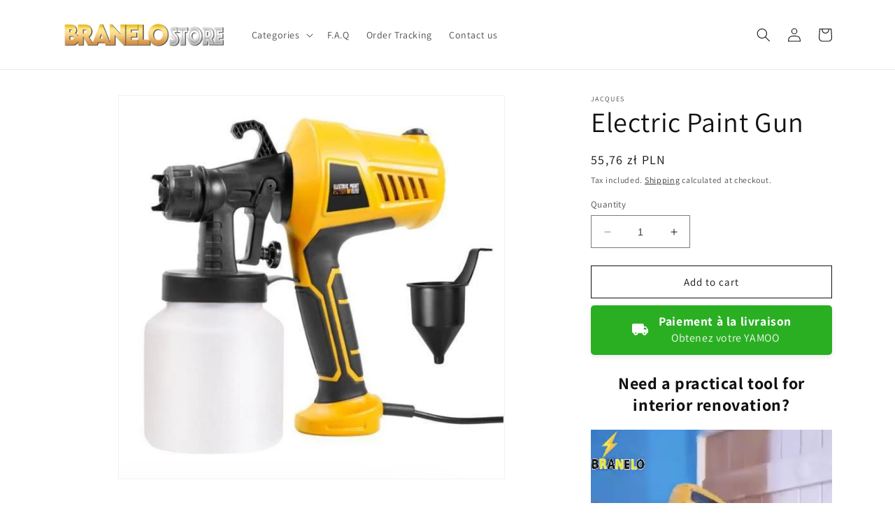

--- FILE ---
content_type: text/html; charset=utf-8
request_url: https://branelostore.com/products/electric-paint-gun
body_size: 32043
content:
<!doctype html>
<html class="no-js" lang="en">
  <head>
    <meta charset="utf-8">
    <meta http-equiv="X-UA-Compatible" content="IE=edge">
    <meta name="viewport" content="width=device-width,initial-scale=1">
    <meta name="theme-color" content="">
    <link rel="canonical" href="https://branelostore.com/products/electric-paint-gun">
    <link rel="preconnect" href="https://cdn.shopify.com" crossorigin><link rel="icon" type="image/png" href="//branelostore.com/cdn/shop/files/Favicon_Branelostore.png?crop=center&height=32&v=1678647146&width=32"><link rel="preconnect" href="https://fonts.shopifycdn.com" crossorigin><title>
      Electric Paint Gun
 &ndash; Branelostore</title>

    
      <meta name="description" content="Need a practical tool for interior renovation? This electric paint gun is mainly used in automobile, furniture, equipment and material, hotel decoration, residential decoration and spraying. After using the product, please remember to wash it, so as to avoid the paint drying and clogging and affecting the further use. ">
    

    

<meta property="og:site_name" content="Branelostore">
<meta property="og:url" content="https://branelostore.com/products/electric-paint-gun">
<meta property="og:title" content="Electric Paint Gun">
<meta property="og:type" content="product">
<meta property="og:description" content="Need a practical tool for interior renovation? This electric paint gun is mainly used in automobile, furniture, equipment and material, hotel decoration, residential decoration and spraying. After using the product, please remember to wash it, so as to avoid the paint drying and clogging and affecting the further use. "><meta property="og:image" content="http://branelostore.com/cdn/shop/products/Screenshot_2_600x_4cb4aacb-58b7-443f-bdd3-1bec24a33c8d.jpg?v=1678627884">
  <meta property="og:image:secure_url" content="https://branelostore.com/cdn/shop/products/Screenshot_2_600x_4cb4aacb-58b7-443f-bdd3-1bec24a33c8d.jpg?v=1678627884">
  <meta property="og:image:width" content="600">
  <meta property="og:image:height" content="597"><meta property="og:price:amount" content="55,76">
  <meta property="og:price:currency" content="PLN"><meta name="twitter:card" content="summary_large_image">
<meta name="twitter:title" content="Electric Paint Gun">
<meta name="twitter:description" content="Need a practical tool for interior renovation? This electric paint gun is mainly used in automobile, furniture, equipment and material, hotel decoration, residential decoration and spraying. After using the product, please remember to wash it, so as to avoid the paint drying and clogging and affecting the further use. ">


    <script src="//branelostore.com/cdn/shop/t/1/assets/constants.js?v=165488195745554878101678616926" defer="defer"></script>
    <script src="//branelostore.com/cdn/shop/t/1/assets/pubsub.js?v=2921868252632587581678616945" defer="defer"></script>
    <script src="//branelostore.com/cdn/shop/t/1/assets/global.js?v=85297797553816670871678616934" defer="defer"></script>
    <script>window.performance && window.performance.mark && window.performance.mark('shopify.content_for_header.start');</script><meta id="shopify-digital-wallet" name="shopify-digital-wallet" content="/72586068307/digital_wallets/dialog">
<link rel="alternate" type="application/json+oembed" href="https://branelostore.com/products/electric-paint-gun.oembed">
<script async="async" src="/checkouts/internal/preloads.js?locale=en-PL"></script>
<script id="shopify-features" type="application/json">{"accessToken":"2926525d9de9fcbbf632449e6cef77d0","betas":["rich-media-storefront-analytics"],"domain":"branelostore.com","predictiveSearch":true,"shopId":72586068307,"locale":"en"}</script>
<script>var Shopify = Shopify || {};
Shopify.shop = "branelo-store.myshopify.com";
Shopify.locale = "en";
Shopify.currency = {"active":"PLN","rate":"1.0"};
Shopify.country = "PL";
Shopify.theme = {"name":"Dawn","id":145703731539,"schema_name":"Dawn","schema_version":"8.0.1","theme_store_id":887,"role":"main"};
Shopify.theme.handle = "null";
Shopify.theme.style = {"id":null,"handle":null};
Shopify.cdnHost = "branelostore.com/cdn";
Shopify.routes = Shopify.routes || {};
Shopify.routes.root = "/";</script>
<script type="module">!function(o){(o.Shopify=o.Shopify||{}).modules=!0}(window);</script>
<script>!function(o){function n(){var o=[];function n(){o.push(Array.prototype.slice.apply(arguments))}return n.q=o,n}var t=o.Shopify=o.Shopify||{};t.loadFeatures=n(),t.autoloadFeatures=n()}(window);</script>
<script id="shop-js-analytics" type="application/json">{"pageType":"product"}</script>
<script defer="defer" async type="module" src="//branelostore.com/cdn/shopifycloud/shop-js/modules/v2/client.init-shop-cart-sync_BN7fPSNr.en.esm.js"></script>
<script defer="defer" async type="module" src="//branelostore.com/cdn/shopifycloud/shop-js/modules/v2/chunk.common_Cbph3Kss.esm.js"></script>
<script defer="defer" async type="module" src="//branelostore.com/cdn/shopifycloud/shop-js/modules/v2/chunk.modal_DKumMAJ1.esm.js"></script>
<script type="module">
  await import("//branelostore.com/cdn/shopifycloud/shop-js/modules/v2/client.init-shop-cart-sync_BN7fPSNr.en.esm.js");
await import("//branelostore.com/cdn/shopifycloud/shop-js/modules/v2/chunk.common_Cbph3Kss.esm.js");
await import("//branelostore.com/cdn/shopifycloud/shop-js/modules/v2/chunk.modal_DKumMAJ1.esm.js");

  window.Shopify.SignInWithShop?.initShopCartSync?.({"fedCMEnabled":true,"windoidEnabled":true});

</script>
<script id="__st">var __st={"a":72586068307,"offset":3600,"reqid":"5eb426c7-e5ee-41e2-9c9b-d58c982e6830-1769971963","pageurl":"branelostore.com\/products\/electric-paint-gun","u":"dd21728aeaf3","p":"product","rtyp":"product","rid":8341343469907};</script>
<script>window.ShopifyPaypalV4VisibilityTracking = true;</script>
<script id="captcha-bootstrap">!function(){'use strict';const t='contact',e='account',n='new_comment',o=[[t,t],['blogs',n],['comments',n],[t,'customer']],c=[[e,'customer_login'],[e,'guest_login'],[e,'recover_customer_password'],[e,'create_customer']],r=t=>t.map((([t,e])=>`form[action*='/${t}']:not([data-nocaptcha='true']) input[name='form_type'][value='${e}']`)).join(','),a=t=>()=>t?[...document.querySelectorAll(t)].map((t=>t.form)):[];function s(){const t=[...o],e=r(t);return a(e)}const i='password',u='form_key',d=['recaptcha-v3-token','g-recaptcha-response','h-captcha-response',i],f=()=>{try{return window.sessionStorage}catch{return}},m='__shopify_v',_=t=>t.elements[u];function p(t,e,n=!1){try{const o=window.sessionStorage,c=JSON.parse(o.getItem(e)),{data:r}=function(t){const{data:e,action:n}=t;return t[m]||n?{data:e,action:n}:{data:t,action:n}}(c);for(const[e,n]of Object.entries(r))t.elements[e]&&(t.elements[e].value=n);n&&o.removeItem(e)}catch(o){console.error('form repopulation failed',{error:o})}}const l='form_type',E='cptcha';function T(t){t.dataset[E]=!0}const w=window,h=w.document,L='Shopify',v='ce_forms',y='captcha';let A=!1;((t,e)=>{const n=(g='f06e6c50-85a8-45c8-87d0-21a2b65856fe',I='https://cdn.shopify.com/shopifycloud/storefront-forms-hcaptcha/ce_storefront_forms_captcha_hcaptcha.v1.5.2.iife.js',D={infoText:'Protected by hCaptcha',privacyText:'Privacy',termsText:'Terms'},(t,e,n)=>{const o=w[L][v],c=o.bindForm;if(c)return c(t,g,e,D).then(n);var r;o.q.push([[t,g,e,D],n]),r=I,A||(h.body.append(Object.assign(h.createElement('script'),{id:'captcha-provider',async:!0,src:r})),A=!0)});var g,I,D;w[L]=w[L]||{},w[L][v]=w[L][v]||{},w[L][v].q=[],w[L][y]=w[L][y]||{},w[L][y].protect=function(t,e){n(t,void 0,e),T(t)},Object.freeze(w[L][y]),function(t,e,n,w,h,L){const[v,y,A,g]=function(t,e,n){const i=e?o:[],u=t?c:[],d=[...i,...u],f=r(d),m=r(i),_=r(d.filter((([t,e])=>n.includes(e))));return[a(f),a(m),a(_),s()]}(w,h,L),I=t=>{const e=t.target;return e instanceof HTMLFormElement?e:e&&e.form},D=t=>v().includes(t);t.addEventListener('submit',(t=>{const e=I(t);if(!e)return;const n=D(e)&&!e.dataset.hcaptchaBound&&!e.dataset.recaptchaBound,o=_(e),c=g().includes(e)&&(!o||!o.value);(n||c)&&t.preventDefault(),c&&!n&&(function(t){try{if(!f())return;!function(t){const e=f();if(!e)return;const n=_(t);if(!n)return;const o=n.value;o&&e.removeItem(o)}(t);const e=Array.from(Array(32),(()=>Math.random().toString(36)[2])).join('');!function(t,e){_(t)||t.append(Object.assign(document.createElement('input'),{type:'hidden',name:u})),t.elements[u].value=e}(t,e),function(t,e){const n=f();if(!n)return;const o=[...t.querySelectorAll(`input[type='${i}']`)].map((({name:t})=>t)),c=[...d,...o],r={};for(const[a,s]of new FormData(t).entries())c.includes(a)||(r[a]=s);n.setItem(e,JSON.stringify({[m]:1,action:t.action,data:r}))}(t,e)}catch(e){console.error('failed to persist form',e)}}(e),e.submit())}));const S=(t,e)=>{t&&!t.dataset[E]&&(n(t,e.some((e=>e===t))),T(t))};for(const o of['focusin','change'])t.addEventListener(o,(t=>{const e=I(t);D(e)&&S(e,y())}));const B=e.get('form_key'),M=e.get(l),P=B&&M;t.addEventListener('DOMContentLoaded',(()=>{const t=y();if(P)for(const e of t)e.elements[l].value===M&&p(e,B);[...new Set([...A(),...v().filter((t=>'true'===t.dataset.shopifyCaptcha))])].forEach((e=>S(e,t)))}))}(h,new URLSearchParams(w.location.search),n,t,e,['guest_login'])})(!0,!0)}();</script>
<script integrity="sha256-4kQ18oKyAcykRKYeNunJcIwy7WH5gtpwJnB7kiuLZ1E=" data-source-attribution="shopify.loadfeatures" defer="defer" src="//branelostore.com/cdn/shopifycloud/storefront/assets/storefront/load_feature-a0a9edcb.js" crossorigin="anonymous"></script>
<script data-source-attribution="shopify.dynamic_checkout.dynamic.init">var Shopify=Shopify||{};Shopify.PaymentButton=Shopify.PaymentButton||{isStorefrontPortableWallets:!0,init:function(){window.Shopify.PaymentButton.init=function(){};var t=document.createElement("script");t.src="https://branelostore.com/cdn/shopifycloud/portable-wallets/latest/portable-wallets.en.js",t.type="module",document.head.appendChild(t)}};
</script>
<script data-source-attribution="shopify.dynamic_checkout.buyer_consent">
  function portableWalletsHideBuyerConsent(e){var t=document.getElementById("shopify-buyer-consent"),n=document.getElementById("shopify-subscription-policy-button");t&&n&&(t.classList.add("hidden"),t.setAttribute("aria-hidden","true"),n.removeEventListener("click",e))}function portableWalletsShowBuyerConsent(e){var t=document.getElementById("shopify-buyer-consent"),n=document.getElementById("shopify-subscription-policy-button");t&&n&&(t.classList.remove("hidden"),t.removeAttribute("aria-hidden"),n.addEventListener("click",e))}window.Shopify?.PaymentButton&&(window.Shopify.PaymentButton.hideBuyerConsent=portableWalletsHideBuyerConsent,window.Shopify.PaymentButton.showBuyerConsent=portableWalletsShowBuyerConsent);
</script>
<script>
  function portableWalletsCleanup(e){e&&e.src&&console.error("Failed to load portable wallets script "+e.src);var t=document.querySelectorAll("shopify-accelerated-checkout .shopify-payment-button__skeleton, shopify-accelerated-checkout-cart .wallet-cart-button__skeleton"),e=document.getElementById("shopify-buyer-consent");for(let e=0;e<t.length;e++)t[e].remove();e&&e.remove()}function portableWalletsNotLoadedAsModule(e){e instanceof ErrorEvent&&"string"==typeof e.message&&e.message.includes("import.meta")&&"string"==typeof e.filename&&e.filename.includes("portable-wallets")&&(window.removeEventListener("error",portableWalletsNotLoadedAsModule),window.Shopify.PaymentButton.failedToLoad=e,"loading"===document.readyState?document.addEventListener("DOMContentLoaded",window.Shopify.PaymentButton.init):window.Shopify.PaymentButton.init())}window.addEventListener("error",portableWalletsNotLoadedAsModule);
</script>

<script type="module" src="https://branelostore.com/cdn/shopifycloud/portable-wallets/latest/portable-wallets.en.js" onError="portableWalletsCleanup(this)" crossorigin="anonymous"></script>
<script nomodule>
  document.addEventListener("DOMContentLoaded", portableWalletsCleanup);
</script>

<link id="shopify-accelerated-checkout-styles" rel="stylesheet" media="screen" href="https://branelostore.com/cdn/shopifycloud/portable-wallets/latest/accelerated-checkout-backwards-compat.css" crossorigin="anonymous">
<style id="shopify-accelerated-checkout-cart">
        #shopify-buyer-consent {
  margin-top: 1em;
  display: inline-block;
  width: 100%;
}

#shopify-buyer-consent.hidden {
  display: none;
}

#shopify-subscription-policy-button {
  background: none;
  border: none;
  padding: 0;
  text-decoration: underline;
  font-size: inherit;
  cursor: pointer;
}

#shopify-subscription-policy-button::before {
  box-shadow: none;
}

      </style>
<script id="sections-script" data-sections="header,footer" defer="defer" src="//branelostore.com/cdn/shop/t/1/compiled_assets/scripts.js?v=17366"></script>
<script>window.performance && window.performance.mark && window.performance.mark('shopify.content_for_header.end');</script>


    <style data-shopify>
      @font-face {
  font-family: Assistant;
  font-weight: 400;
  font-style: normal;
  font-display: swap;
  src: url("//branelostore.com/cdn/fonts/assistant/assistant_n4.9120912a469cad1cc292572851508ca49d12e768.woff2") format("woff2"),
       url("//branelostore.com/cdn/fonts/assistant/assistant_n4.6e9875ce64e0fefcd3f4446b7ec9036b3ddd2985.woff") format("woff");
}

      @font-face {
  font-family: Assistant;
  font-weight: 700;
  font-style: normal;
  font-display: swap;
  src: url("//branelostore.com/cdn/fonts/assistant/assistant_n7.bf44452348ec8b8efa3aa3068825305886b1c83c.woff2") format("woff2"),
       url("//branelostore.com/cdn/fonts/assistant/assistant_n7.0c887fee83f6b3bda822f1150b912c72da0f7b64.woff") format("woff");
}

      
      
      @font-face {
  font-family: Assistant;
  font-weight: 400;
  font-style: normal;
  font-display: swap;
  src: url("//branelostore.com/cdn/fonts/assistant/assistant_n4.9120912a469cad1cc292572851508ca49d12e768.woff2") format("woff2"),
       url("//branelostore.com/cdn/fonts/assistant/assistant_n4.6e9875ce64e0fefcd3f4446b7ec9036b3ddd2985.woff") format("woff");
}


      :root {
        --font-body-family: Assistant, sans-serif;
        --font-body-style: normal;
        --font-body-weight: 400;
        --font-body-weight-bold: 700;

        --font-heading-family: Assistant, sans-serif;
        --font-heading-style: normal;
        --font-heading-weight: 400;

        --font-body-scale: 1.0;
        --font-heading-scale: 1.0;

        --color-base-text: 18, 18, 18;
        --color-shadow: 18, 18, 18;
        --color-base-background-1: 255, 255, 255;
        --color-base-background-2: 243, 243, 243;
        --color-base-solid-button-labels: 255, 255, 255;
        --color-base-outline-button-labels: 18, 18, 18;
        --color-base-accent-1: 18, 18, 18;
        --color-base-accent-2: 51, 79, 180;
        --payment-terms-background-color: #ffffff;

        --gradient-base-background-1: #ffffff;
        --gradient-base-background-2: #f3f3f3;
        --gradient-base-accent-1: #121212;
        --gradient-base-accent-2: #334fb4;

        --media-padding: px;
        --media-border-opacity: 0.05;
        --media-border-width: 1px;
        --media-radius: 0px;
        --media-shadow-opacity: 0.0;
        --media-shadow-horizontal-offset: 0px;
        --media-shadow-vertical-offset: 4px;
        --media-shadow-blur-radius: 5px;
        --media-shadow-visible: 0;

        --page-width: 120rem;
        --page-width-margin: 0rem;

        --product-card-image-padding: 0.0rem;
        --product-card-corner-radius: 0.0rem;
        --product-card-text-alignment: left;
        --product-card-border-width: 0.0rem;
        --product-card-border-opacity: 0.1;
        --product-card-shadow-opacity: 0.0;
        --product-card-shadow-visible: 0;
        --product-card-shadow-horizontal-offset: 0.0rem;
        --product-card-shadow-vertical-offset: 0.4rem;
        --product-card-shadow-blur-radius: 0.5rem;

        --collection-card-image-padding: 0.0rem;
        --collection-card-corner-radius: 0.0rem;
        --collection-card-text-alignment: left;
        --collection-card-border-width: 0.0rem;
        --collection-card-border-opacity: 0.1;
        --collection-card-shadow-opacity: 0.0;
        --collection-card-shadow-visible: 0;
        --collection-card-shadow-horizontal-offset: 0.0rem;
        --collection-card-shadow-vertical-offset: 0.4rem;
        --collection-card-shadow-blur-radius: 0.5rem;

        --blog-card-image-padding: 0.0rem;
        --blog-card-corner-radius: 0.0rem;
        --blog-card-text-alignment: left;
        --blog-card-border-width: 0.0rem;
        --blog-card-border-opacity: 0.1;
        --blog-card-shadow-opacity: 0.0;
        --blog-card-shadow-visible: 0;
        --blog-card-shadow-horizontal-offset: 0.0rem;
        --blog-card-shadow-vertical-offset: 0.4rem;
        --blog-card-shadow-blur-radius: 0.5rem;

        --badge-corner-radius: 4.0rem;

        --popup-border-width: 1px;
        --popup-border-opacity: 0.1;
        --popup-corner-radius: 0px;
        --popup-shadow-opacity: 0.0;
        --popup-shadow-horizontal-offset: 0px;
        --popup-shadow-vertical-offset: 4px;
        --popup-shadow-blur-radius: 5px;

        --drawer-border-width: 1px;
        --drawer-border-opacity: 0.1;
        --drawer-shadow-opacity: 0.0;
        --drawer-shadow-horizontal-offset: 0px;
        --drawer-shadow-vertical-offset: 4px;
        --drawer-shadow-blur-radius: 5px;

        --spacing-sections-desktop: 0px;
        --spacing-sections-mobile: 0px;

        --grid-desktop-vertical-spacing: 8px;
        --grid-desktop-horizontal-spacing: 8px;
        --grid-mobile-vertical-spacing: 4px;
        --grid-mobile-horizontal-spacing: 4px;

        --text-boxes-border-opacity: 0.1;
        --text-boxes-border-width: 0px;
        --text-boxes-radius: 0px;
        --text-boxes-shadow-opacity: 0.0;
        --text-boxes-shadow-visible: 0;
        --text-boxes-shadow-horizontal-offset: 0px;
        --text-boxes-shadow-vertical-offset: 4px;
        --text-boxes-shadow-blur-radius: 5px;

        --buttons-radius: 0px;
        --buttons-radius-outset: 0px;
        --buttons-border-width: 1px;
        --buttons-border-opacity: 1.0;
        --buttons-shadow-opacity: 0.0;
        --buttons-shadow-visible: 0;
        --buttons-shadow-horizontal-offset: 0px;
        --buttons-shadow-vertical-offset: 4px;
        --buttons-shadow-blur-radius: 5px;
        --buttons-border-offset: 0px;

        --inputs-radius: 0px;
        --inputs-border-width: 1px;
        --inputs-border-opacity: 0.55;
        --inputs-shadow-opacity: 0.0;
        --inputs-shadow-horizontal-offset: 0px;
        --inputs-margin-offset: 0px;
        --inputs-shadow-vertical-offset: 4px;
        --inputs-shadow-blur-radius: 5px;
        --inputs-radius-outset: 0px;

        --variant-pills-radius: 40px;
        --variant-pills-border-width: 1px;
        --variant-pills-border-opacity: 0.55;
        --variant-pills-shadow-opacity: 0.0;
        --variant-pills-shadow-horizontal-offset: 0px;
        --variant-pills-shadow-vertical-offset: 4px;
        --variant-pills-shadow-blur-radius: 5px;
      }

      *,
      *::before,
      *::after {
        box-sizing: inherit;
      }

      html {
        box-sizing: border-box;
        font-size: calc(var(--font-body-scale) * 62.5%);
        height: 100%;
      }

      body {
        display: grid;
        grid-template-rows: auto auto 1fr auto;
        grid-template-columns: 100%;
        min-height: 100%;
        margin: 0;
        font-size: 1.5rem;
        letter-spacing: 0.06rem;
        line-height: calc(1 + 0.8 / var(--font-body-scale));
        font-family: var(--font-body-family);
        font-style: var(--font-body-style);
        font-weight: var(--font-body-weight);
      }

      @media screen and (min-width: 750px) {
        body {
          font-size: 1.6rem;
        }
      }
    </style>

    <link href="//branelostore.com/cdn/shop/t/1/assets/base.css?v=831047894957930821678616885" rel="stylesheet" type="text/css" media="all" />
<link rel="preload" as="font" href="//branelostore.com/cdn/fonts/assistant/assistant_n4.9120912a469cad1cc292572851508ca49d12e768.woff2" type="font/woff2" crossorigin><link rel="preload" as="font" href="//branelostore.com/cdn/fonts/assistant/assistant_n4.9120912a469cad1cc292572851508ca49d12e768.woff2" type="font/woff2" crossorigin><link rel="stylesheet" href="//branelostore.com/cdn/shop/t/1/assets/component-predictive-search.css?v=85913294783299393391678616916" media="print" onload="this.media='all'"><script>document.documentElement.className = document.documentElement.className.replace('no-js', 'js');
    if (Shopify.designMode) {
      document.documentElement.classList.add('shopify-design-mode');
    }
    </script>
  <!--Gem_Page_Header_Script-->
    


<!--End_Gem_Page_Header_Script-->
<!-- BEGIN app block: shopify://apps/releasit-cod-form/blocks/app-embed/72faf214-4174-4fec-886b-0d0e8d3af9a2 -->

<!-- BEGIN app snippet: metafields-handlers -->







  
  <!-- END app snippet -->


  <!-- BEGIN app snippet: old-ext -->
  
<script type='application/javascript'>
      var _RSI_COD_FORM_SETTINGS = {"testMode":false,"visiblity":{"enabledOnlyForCountries_array":[],"enabledOnlyForProducts_array":[],"enabledOnlyForTotal":"0,0","isEnabledOnlyForCountries":false,"isEnabledOnlyForProducts":false,"isExcludedForProducts":false,"totalLimitText":"Le paiement à la livraison n'est pas disponible pour les commandes supérieures à 1 000 $, veuillez utiliser un autre mode de paiement."},"cartPage":{"isEnabled":true,"isSeperateButton":true},"productPage":{"hideAddToCartButton":false,"addMode":"product-only","hideQuickCheckoutButtons":true,"ignoreCollectionsV2":false,"ignoreHomeV2":false,"isEnabled":true},"buyNowButton":{"floatingEnabled":true,"floatingPos":"bottom","iconType":"van1","shakerType":"none","style":{"bgColor":"rgb(42, 175, 35)","borderColor":"rgba(0,0,0,1)","borderRadius":5,"borderWidth":0,"color":"rgba(255,255,255,1)","fontSizeFactor":1.1,"shadowOpacity":0.1},"subt":"Obtenez votre YAMOO","text":"Paiement à la livraison"},"autocomplete":{"freeTrial":20,"isEnabled":false},"codFee":{"commission":300,"commissionName":"Paiement à la livraison","isFeeEnabled":false,"isFeeTaxable":false},"abandonedCheckouts":{"isEnabled":false},"localization":{"countryCode":"PL","country":{"code":"PL","label":{"t":{"en":"Poland"}},"phonePrefix":"+48"}},"form":{"allTaxesIncluded":{"isEnabled":false,"text":"Toutes taxes comprises."},"checkoutLines_array":[{"type":"subtotal","title":"Sous-total"},{"type":"shipping","title":"Livraison"},{"type":"total","title":"Total"}],"deferLoading":true,"discounts":{"applyButton":{"style":{"bgColor":"rgba(0,0,0,1)"},"text":"Appliquer"},"checkoutLineText":"Réductions","fieldLabel":"Code de réduction","isEnabled":false,"limitToOneCode":true},"fields":{"areLabelsEnabled":true,"isCountriesV2":true,"isV2":true,"isV3":true,"items_array":[{"type":"order_summary","isActive":true,"position":0,"backendFields":{"label":{"t":{"en":"Order summary","it":"Riepilogo ordine","es":"Resumen del pedido","fr":"Résumé de la commande"}},"hideEdit":true}},{"type":"totals_summary","isActive":true,"position":1,"backendFields":{"label":{"t":{"en":"Totals summary","it":"Riepilogo totali","es":"Resumen total","fr":"Résumé des totaux"}}}},{"type":"quantity_offer","isActive":false,"position":2,"backendFields":{"label":{"t":{"en":"Quantity offer","it":"Offerta quantità","es":"Oferta de cantidad","fr":"Offre de quantità"}},"hideEdit":true}},{"type":"shipping_rates","isActive":true,"alignment":"left","position":3,"backendFields":{"label":{"t":{"en":"Shipping rates","it":"Tariffe di spedizione","es":"Tarifas de envío","fr":"Frais d'envoi"}}}},{"type":"discount_codes","isActive":false,"position":4,"backendFields":{"label":{"t":{"en":"Discount codes","it":"Codici sconto","es":"Códigos de descuento","fr":"Codes de réduction"}}}},{"type":"custom_text","isActive":true,"text":"Insérez votre adresse de livraison","alignment":"center","fontWeight":"600","fontSizeFactor":1.05,"color":"rgba(0,0,0,1)","position":5,"backendFields":{"label":{"t":{"en":"Custom text","it":"Testo personalizzabile","es":"Texto personalizable","fr":"Texte personnalisé"}}}},{"type":"first_name","required":true,"showIcon":true,"label":"Prénom","n":{"ph":"Prénom","minL":2,"maxL":250,"eInv":"","reg":""},"isActive":true,"position":6,"backendFields":{"label":{"t":{"en":"First name field","it":"Campo nome","es":"Campo de nombre","fr":"Champ prénom"}},"name":"first_name"}},{"type":"last_name","required":true,"showIcon":true,"label":"Nom de famille","n":{"ph":"Nom de famille","minL":2,"maxL":250,"eInv":"","reg":""},"isActive":true,"position":7,"backendFields":{"label":{"t":{"en":"Last name field","it":"Campo cognome","es":"Campo de apellido","fr":"Champ nom de famille"}},"name":"last_name"}},{"type":"phone","required":true,"showIcon":true,"label":"Téléphone","n":{"ph":"Téléphone","minL":1,"maxL":15,"reg":"","pf":""},"isActive":true,"position":8,"backendFields":{"label":{"t":{"en":"Phone field","it":"Campo telefono","es":"Campo de teléfono","fr":"Champ téléphone"}},"name":"phone"}},{"type":"address","required":true,"showIcon":true,"label":"Adresse","n":{"ph":"Adresse","minL":2,"maxL":250,"eInv":"","reg":"","pf":""},"isActive":true,"position":9,"backendFields":{"label":{"t":{"en":"Address field","it":"Campo indirizzo","es":"Campo de dirección","fr":"Champ d'adresse"}},"name":"address"}},{"type":"civic_number","required":false,"showIcon":true,"label":"Adresse 2","n":{"ph":"Adresse 2","minL":1,"maxL":250,"eInv":"","reg":"","pf":""},"isActive":false,"position":10,"backendFields":{"label":{"t":{"en":"Address 2 field","it":"Campo numero civico","es":"Campo de dirección 2","fr":"Champ adresse 2"}},"name":"civic_number"}},{"type":"province","required":true,"showIcon":true,"label":"Province","n":{"ph":"Province","minL":2,"maxL":250,"eInv":"","reg":"","pf":""},"isActive":true,"position":11,"backendFields":{"label":{"t":{"en":"Province field","it":"Campo provincia","es":"Campo provincia","fr":"Champ province"}},"name":"province"}},{"type":"city","required":true,"showIcon":true,"label":"Ville","n":{"ph":"Ville","minL":2,"maxL":250,"eInv":"","reg":"","pf":""},"isActive":true,"position":12,"backendFields":{"label":{"t":{"en":"City field","it":"Campo città","es":"Campo de la ciudad","fr":"Champ de la ville"}},"name":"city"}},{"type":"zip_code","required":true,"showIcon":true,"label":"Code postal","n":{"ph":"Code postal","minL":2,"maxL":250,"eInv":"","reg":"","pf":""},"isActive":true,"position":13,"backendFields":{"label":{"t":{"en":"Zip code field","it":"Campo codice postale (CAP)","es":"Campo de código postal","fr":"Champ code postal"}},"name":"zip_code"}},{"type":"email","required":false,"showIcon":true,"label":"E-mail","n":{"ph":"E-mail","minL":1,"maxL":250},"isActive":false,"position":14,"backendFields":{"label":{"t":{"en":"Email field","it":"Campo email","es":"Campo de correo electrónico","fr":"Champ e-mail"}},"name":"email"}},{"type":"note","showIcon":true,"required":false,"label":"Note de commande","n":{"ph":"Note de commande","minL":1,"maxL":250,"eInv":"","reg":"","pf":""},"isActive":false,"position":15,"backendFields":{"label":{"t":{"en":"Order note field","it":"Campo nota sull'ordine","es":"Campo de nota del pedido","fr":"Champ de note de commande"}},"name":"note"}},{"type":"newsletter_subscribe_checkbox","label":"Inscrivez-vous pour recevoir des communications sur les nouveaux produits et offres !","isActive":false,"isPreselected":false,"position":16,"backendFields":{"label":{"t":{"en":"Newsletter field","it":"Campo iscrizione marketing","es":"Campo de inscripción de marketing","fr":"Champ de saisie marketing"}},"name":"newsletter_subscribe_checkbox"}},{"type":"terms_accept_checkbox","required":true,"label":"Acceptez nos <a href=\"/policies/terms-of-service\">conditions générales</a>","isActive":false,"position":17,"backendFields":{"label":{"t":{"en":"Accept terms field","it":"Campo accettazione dei termini","es":"Campo de aceptación de términos","fr":"Champ d'acceptation des conditions"}},"name":"terms_accept_checkbox"}},{"type":"submit_button","isActive":true,"position":18,"backendFields":{"label":{"t":{"en":"Submit button","it":"Pulsante di invio","es":"Botón de envío","fr":"Bouton de soumission"}}}}],"style":{"bgColor":"rgba(169, 181, 211, 0.09)","borderColor":"rgba(203,203,203,1)","borderRadius":9,"borderStyle":"all","borderWidth":1,"shadowOpacity":0.2},"title":"Insérez votre adresse de livraison","titleAlign":"left"},"generalTexts":{"errors":{"invalidDiscountCode":"Insérez un code de réduction valide.","invalidEmail":"Insérez une adresse e-mail valide.","invalidGeneric":"Entrez une valeur valide.","invalidPhone":"Insérez un numéro de téléphone valide.","oneDiscountCodeAllowed":"Un seul code de réduction par commande est autorisé.","required":"Ce champ est requis."},"free":"Gratuit","selectShippingRate":"Mode de livraison"},"hasDraftChoButton":true,"hasEmbeddedV2":true,"hasInlineVal":true,"hasNewQOSel":true,"header":{"showClose":true,"title":"Commande avec paiement à la livraison","titleStyle":{"alignment":"left","fontSizeFactor":1,"color":"rgba(0,0,0,1)","fontWeight":"600"}},"hideCheckoutLines":false,"isEmbedded":false,"isRtlEnabled":false,"isUsingAppEmbed":true,"isUsingScriptTag":true,"isUsingSpCdn":true,"oneTickUpsells":{"mainTitle":"We have offers for you!"},"style":{"borderColor":"rgba(0,0,0,1)","bgColor":"rgba(255,255,255,1)","color":"rgba(0,0,0,1)","borderRadius":9,"fullScr":false,"borderWidth":0,"shadowOpacity":0.2,"fontSizeFactor":1},"submitButton":{"iconType":"none","shakerType":"none","style":{"borderColor":"rgba(0,0,0,1)","bgColor":"rgba(0,0,0,1)","color":"rgba(255,255,255,1)","borderRadius":2,"borderWidth":0,"shadowOpacity":0.1,"fontSizeFactor":1},"subt":"","text":"Terminez votre achat - {order_total}"},"useMoneyFormat":true,"useMoneyFormatV2":true,"currentPage":"","currentStatus":"","postUrl":"/apps/rsi-cod-form-do-not-change/create-order"},"tracking":{"disableAllEvents":false,"items_array":[]},"shippingRates":{"isAutomatic":false,"items_array":[{"type":"custom","title":"Livraison gratuite","condition":[],"price":0,"priority":1},{"type":"default","title":"Default rate","price":0,"priority":0}],"sortMode":"price-low-high"},"integrations":{"codFee":false},"general":{"blockQuantity":"0","bsMess":"","disableAutofill":false,"disableAutomaticDs":false,"noTagsToOrders":false,"paymentMethod":{"name":"Cash on Delivery (COD)","isEnabled":true},"redirectToCustomPage":{"type":"url","url":"","isEnabled":false},"saveOrdersAsDrafts":false,"saveUtms":false,"sendSms":true,"storefrontAccessToken":"dedd9b26793f2f62980e2021b32e5b51","webPixelId":"gid://shopify/WebPixel/3995271507"},"upsells":{"addButton":{"shakerType":"none","style":{"borderColor":"rgba(0,0,0,1)","bgColor":"rgba(0,0,0,1)","color":"rgba(255,255,255,1)","borderRadius":2,"shadowOpacity":0.1,"borderWidth":0},"text":"Ajouter à votre commande"},"isPostPurchase":true,"maxNum":2,"noThanksButton":{"style":{"borderColor":"rgba(0,0,0,1)","bgColor":"rgba(255,255,255,1)","color":"rgba(0,0,0,1)","borderRadius":2,"shadowOpacity":0.1,"borderWidth":2},"text":"Non merci, terminez ma commande"},"showQuantitySelector":false,"topText":"Ajoutez {product_name} à votre commande !","isEnabled":false,"postUrl":"/apps/rsi-cod-form-do-not-change/get-upsell"},"reportPostUrl":"/apps/rsi-cod-form-do-not-change/send-report","messOtp":{"attempts":3,"isEnabled":false,"mode":"sms","smsMess":"{otp_code} est votre code de vérification pour votre commande.","tAttemptsExceeded":"Vous avez atteint la limite de renvois, veuillez réessayer avec un autre numéro de téléphone.","tChangePhone":"Changer de numéro de téléphone","tDescription":"Un code de vérification a été envoyé par SMS à votre numéro de téléphone {phone_number}. Entrez votre code ci-dessous pour vérifier votre numéro de téléphone :","tInvalidCode":"Le code que vous avez entré n'est pas valide, veuillez réessayer.","tNewCodeSent":"Un nouveau code a été envoyé par SMS à votre numéro de téléphone {phone_number}. Entrez le code ci-dessus.","tResend":"Renvoyer le code","tTitle":"Vérifiez votre numéro de téléphone pour finaliser votre commande","tVerify":"Vérifier","tYourCode":"Votre code","postUrl":"/apps/rsi-cod-form-do-not-change/get-phone-number-otp"},"isSpCdnActive":true};
    </script>
  




<script src='https://cdn.shopify.com/extensions/019c03e7-94ac-7fb7-a18d-c8e0465bd652/releasit-cod-form-365/assets/datepicker.min.js' defer></script><script src='https://cdn.shopify.com/extensions/019c03e7-94ac-7fb7-a18d-c8e0465bd652/releasit-cod-form-365/assets/get-form-script.min.js' defer></script><script id='rsi-cod-form-product-cache' type='application/json'>
  {"id":8341343469907,"title":"Electric Paint Gun","handle":"electric-paint-gun","description":"\u003ch2 style=\"text-align: center;\"\u003e\u003cb\u003eNeed a practical tool for interior renovation?\u003c\/b\u003e\u003c\/h2\u003e\n\u003cp\u003e\u003cb\u003e\u003cvideo controls=\"controls\" preload=\"none\" style=\"width: 100%; max-width: 400px; height: auto; display: table!important; margin: auto;\" src=\"https:\/\/cdn.shopify.com\/s\/files\/1\/0028\/5687\/8150\/files\/1643_Pistolet_a_Peinture_Electrique.mp4?v=1629966816\" autoplay=\"autoplay\" muted=\"\" playsinline=\"\"\u003e\u003c\/video\u003e \u003c\/b\u003e\u003c\/p\u003e\n\u003cp class=\"MsoNormal\"\u003e\u003cspan face=\"Open Sans, HelveticaNeue, Helvetica Neue, sans-serif\" style=\"font-family: 'Open Sans', HelveticaNeue, 'Helvetica Neue', sans-serif;\"\u003e\u003cspan style=\"font-size: 20px;\"\u003eThis\u003cstrong\u003e electric paint gun\u003c\/strong\u003e is mainly used in automobile, furniture, equipment and material, hotel decoration, residential decoration and spraying.\u003c\/span\u003e\u003c\/span\u003e\u003c\/p\u003e\n\u003cp class=\"MsoNormal\"\u003e\u003cspan face=\"Open Sans, HelveticaNeue, Helvetica Neue, sans-serif\" style=\"font-family: 'Open Sans', HelveticaNeue, 'Helvetica Neue', sans-serif;\"\u003e\u003cspan style=\"font-size: 20px;\"\u003eAfter using the product, please remember to wash it, so as to avoid the paint drying and clogging and affecting the further use.\u003c\/span\u003e\u003c\/span\u003e\u003c\/p\u003e\n\u003cp class=\"MsoNormal\"\u003e\u003cspan face=\"Open Sans, HelveticaNeue, Helvetica Neue, sans-serif\" style=\"font-family: 'Open Sans', HelveticaNeue, 'Helvetica Neue', sans-serif;\"\u003e\u003cspan style=\"font-size: 20px;\"\u003eThis \u003cstrong\u003eelectric paint gun\u003c\/strong\u003e uses an all-copper motor, please rest assured.\u003c\/span\u003e\u003c\/span\u003e\u003cimg title=\"\" data-height=\"auto\" data-width=\"1100%\" data-gemlang=\"en\" class=\"gf_image\" alt=\"Electric Paint Gun\" src=\"https:\/\/m.media-amazon.com\/images\/I\/61ulde1vERL._AC_SS450_.jpg\" style=\"display: block; margin-left: auto; margin-right: auto;\" natural-height=\"450\" natural-width=\"450\" width=\"450\" height=\"450\"\u003e\u003c\/p\u003e\n\u003cdiv data-extraclass=\"\" data-id=\"1629563934438\" data-icon=\"gpicon-row\" class=\"gf_row\" id=\"r-1629563934438\" data-label=\"Row\"\u003e\n\u003cdiv style=\"min-height: auto;\" data-id=\"1581948586026\" id=\"c-1581948586026\" class=\"gf_column gf_col-lg-6 gf_col-md-6 gf_col-sm-6 gf_col-xs-12\"\u003e\n\u003cdiv data-resolution=\"3000x3000\" data-id=\"1629563934454\" data-ver=\"1\" data-icon=\"gpicon-image\" class=\"element-wrap\" id=\"e-1629563934454\" data-label=\"Image\"\u003e\n\u003cdiv data-exc=\"\" class=\"elm gf-elm-center gf_elm-left-xs gf-elm-center-md gf-elm-center-sm gf-elm-center-xs gf-elm-center-lg\"\u003e\u003cbr\u003e\u003c\/div\u003e\n\u003c\/div\u003e\n\u003c\/div\u003e\n\u003cdiv style=\"min-height: auto;\" data-id=\"1581948598082\" id=\"c-1581948598082\" class=\"gf_column gf_col-lg-6 gf_col-md-6 gf_col-sm-6 gf_col-xs-12\"\u003e\n\u003cdiv data-resolution=\"3000x3000\" data-id=\"1629563934390\" data-ver=\"1\" data-icon=\"gpicon-image\" class=\"element-wrap\" id=\"e-1629563934390\" data-label=\"Image\"\u003e\n\u003cdiv data-exc=\"\" class=\"elm gf-elm-center gf_elm-left-xs gf-elm-center-md gf-elm-center-sm gf-elm-center-xs gf-elm-center-lg\"\u003e\u003cimg title=\"\" data-height=\"auto\" data-width=\"100%\" data-gemlang=\"en\" class=\"gf_image\" alt=\"\" src=\"https:\/\/cdn.manomano.com\/pistolet-a-peinture-electrique-pistolet-a-peinture-electrique-haute-pression-pistolet-a-peinture-electrique-pistolet-a-peinture-P-17454360-29867831_1.jpg\" style=\"display: block; margin-left: auto; margin-right: auto;\" natural-height=\"470\" natural-width=\"470\"\u003e\u003c\/div\u003e\n\u003c\/div\u003e\n\u003c\/div\u003e\n\u003c\/div\u003e\n\u003cdiv data-id=\"1629563934520\" data-ver=\"1.0\" data-icon=\"gpicon-separator\" class=\"element-wrap\" id=\"e-1629563934520\" data-label=\"Separator\"\u003e\n\u003cdiv data-exc=\"\" data-align=\"left\" class=\"elm gf-elm-center gf-elm-center-md gf-elm-center-sm gf-elm-center-xs gf-elm-center-lg\"\u003e\u003c\/div\u003e\n\u003c\/div\u003e\n\u003cdiv data-extraclass=\"\" data-id=\"1629563934448\" data-icon=\"gpicon-row\" class=\"gf_row\" id=\"r-1629563934448\" data-label=\"Row\"\u003e\n\u003cdiv data-id=\"1603804716804\" id=\"c-1603804716804\" class=\"gf_column gf_col-lg-8 gf_col-md-8 gf_col-sm-8 gf_col-xs-12\"\u003e\n\u003cdiv data-id=\"1629563934473\" data-ver=\"1\" data-icon=\"gpicon-textblock\" class=\"element-wrap\" id=\"e-1629563934473\" data-label=\"Text Block\"\u003e\n\u003cdiv data-exc=\"\" data-gemlang=\"en\" class=\"elm text-edit gf-elm--xs gf-elm-center gf-elm-center-md gf-elm-center-sm gf-elm-left-xs gf-elm-center-lg\"\u003e\n\u003cp style=\"color: #1c1c1c; font-style: normal; font-variant-ligatures: normal; font-variant-caps: normal; text-align: inherit !important;\"\u003e\u003cspan face=\"Open Sans, HelveticaNeue, Helvetica Neue, sans-serif\" style=\"font-family: 'Open Sans', HelveticaNeue, 'Helvetica Neue', sans-serif;\"\u003e\u003cspan style=\"font-size: 20px;\"\u003e\u003cstrong\u003e🔶Adjustable spray gun: \u003c\/strong\u003ethis \u003cstrong\u003espray gun \u003c\/strong\u003ehas an adjustable nozzle, which can be sprayed vertically, horizontally and roundly according to your needs, and a smooth surface to achieve a professional effect. The adjustable valve knob allows you to change the flow of paint, which means you can control the consistency of the paint.\u003c\/span\u003e\u003c\/span\u003e\u003c\/p\u003e\n\u003c!--StartFragment--\u003e\u003c!--EndFragment--\u003e\n\u003c\/div\u003e\n\u003c\/div\u003e\n\u003c\/div\u003e\n\u003cdiv data-id=\"1603804722823\" id=\"c-1603804722823\" class=\"gf_column gf_col-lg-4 gf_col-md-4 gf_col-sm-4 gf_col-xs-12\"\u003e\n\u003cdiv data-resolution=\"3000x3000\" data-id=\"1629563934409\" data-ver=\"1.0\" data-icon=\"gpicon-image\" class=\"element-wrap\" id=\"e-1629563934409\" data-label=\"Image\"\u003e\n\u003cdiv data-exc=\"\" class=\"elm gf-elm-center gf_elm-left-xs gf-elm-center-md gf-elm-center-sm gf-elm-center-xs gf-elm-center-lg\"\u003e\u003cimg title=\"\" data-height=\"auto\" data-width=\"auto\" data-gemlang=\"en\" class=\"gf_image\" alt=\"\" src=\"https:\/\/www.cdiscount.com\/pdt2\/6\/5\/4\/1\/300x300\/out0304267760654\/rw\/pistolet-a-peinture-electrique-pistolet-de-pulveri.jpg\" style=\"display: block; margin-left: auto; margin-right: auto;\" natural-height=\"300\" natural-width=\"300\"\u003e\u003c\/div\u003e\n\u003c\/div\u003e\n\u003c\/div\u003e\n\u003c\/div\u003e\n\u003cdiv data-id=\"1629563934465\" data-ver=\"1.0\" data-icon=\"gpicon-separator\" class=\"element-wrap\" id=\"e-1629563934465\" data-label=\"Separator\"\u003e\n\u003cdiv data-exc=\"\" data-align=\"left\" class=\"elm gf-elm-center gf-elm-center-md gf-elm-center-sm gf-elm-center-xs gf-elm-center-lg\"\u003e\u003c\/div\u003e\n\u003c\/div\u003e\n\u003cdiv data-extraclass=\"\" data-id=\"1629563934479\" data-icon=\"gpicon-row\" class=\"gf_row\" id=\"r-1629563934479\" data-label=\"Row\"\u003e\n\u003cdiv data-id=\"1603804716804\" id=\"c-1603804716804\" class=\"gf_column gf_col-lg-8 gf_col-md-8 gf_col-sm-8 gf_col-xs-12\"\u003e\n\u003cdiv data-id=\"1629563934474\" data-ver=\"1\" data-icon=\"gpicon-textblock\" class=\"element-wrap\" id=\"e-1629563934474\" data-label=\"Text Block\"\u003e\n\u003cdiv data-exc=\"\" data-gemlang=\"en\" class=\"elm text-edit gf-elm--xs gf-elm-center gf-elm-center-lg gf-elm-center-md gf-elm-center-sm gf-elm-left-xs\"\u003e\n\u003cp style=\"color: #1c1c1c; font-style: normal; font-variant-ligatures: normal; font-variant-caps: normal; text-align: inherit !important;\"\u003e\u003cspan face=\"Open Sans, HelveticaNeue, Helvetica Neue, sans-serif\" style=\"font-family: 'Open Sans', HelveticaNeue, 'Helvetica Neue', sans-serif;\"\u003e\u003cspan style=\"font-size: 20px;\"\u003e\u003cstrong\u003e🔶 Lightweight and portable: \u003c\/strong\u003eThe weight of the spray gun is only 1.3kg, which is light and very portable. With the help of a 2-meter long power cord, you will be able to access most rooms in the house without any problems.\u003c\/span\u003e\u003c\/span\u003e\u003c\/p\u003e\n\u003c!--StartFragment--\u003e\u003c!--EndFragment--\u003e\n\u003c\/div\u003e\n\u003c\/div\u003e\n\u003c\/div\u003e\n\u003cdiv data-id=\"1603804722823\" id=\"c-1603804722823\" class=\"gf_column gf_col-lg-4 gf_col-md-4 gf_col-sm-4 gf_col-xs-12\"\u003e\n\u003cdiv data-resolution=\"3000x3000\" data-id=\"1629563934401\" data-ver=\"1.0\" data-icon=\"gpicon-image\" class=\"element-wrap\" id=\"e-1629563934401\" data-label=\"Image\"\u003e\n\u003cdiv data-exc=\"\" class=\"elm gf-elm-center gf_elm-left-xs gf-elm-center-md gf-elm-center-sm gf-elm-center-xs gf-elm-center-lg\"\u003e\u003cimg data-lazy-loaded=\"480\" style=\"width: 257.317px !important; display: block; margin-left: auto; margin-right: auto;\" data-lg-size=\"3000x3000\" title=\"\" data-height=\"auto\" data-width=\"auto\" data-gemlang=\"en\" class=\"gf_image gf_lazyload gf_lazyloaded gf_lazyload_done\" alt=\"\" src=\"https:\/\/cdn.shopify.com\/s\/files\/1\/0193\/9623\/1268\/products\/3_a811306d-608c-4448-9e16-a28913b97344_480x480.jpg?v=1609162876\" natural-height=\"590\" natural-width=\"590\"\u003e\u003c\/div\u003e\n\u003c\/div\u003e\n\u003c\/div\u003e\n\u003c\/div\u003e\n\u003cdiv data-id=\"1629563934496\" data-ver=\"1.0\" data-icon=\"gpicon-separator\" class=\"element-wrap\" id=\"e-1629563934496\" data-label=\"Separator\"\u003e\n\u003cdiv data-exc=\"\" data-align=\"left\" class=\"elm gf-elm-center gf-elm-center-md gf-elm-center-sm gf-elm-center-xs gf-elm-center-lg\"\u003e\u003c\/div\u003e\n\u003c\/div\u003e\n\u003cdiv data-extraclass=\"\" data-id=\"1629563934385\" data-icon=\"gpicon-row\" class=\"gf_row\" id=\"r-1629563934385\" data-label=\"Row\"\u003e\n\u003cdiv data-id=\"1603804716804\" id=\"c-1603804716804\" class=\"gf_column gf_col-lg-8 gf_col-md-8 gf_col-sm-8 gf_col-xs-12\"\u003e\n\u003cdiv data-id=\"1629563934408\" data-ver=\"1\" data-icon=\"gpicon-textblock\" class=\"element-wrap\" id=\"e-1629563934408\" data-label=\"Text Block\"\u003e\n\u003cdiv data-exc=\"\" data-gemlang=\"en\" class=\"elm text-edit gf-elm--xs gf-elm-center gf-elm-center-lg gf-elm-center-md gf-elm-center-sm gf-elm-left-xs\"\u003e\n\u003cp style=\"color: #1c1c1c; font-style: normal; font-variant-ligatures: normal; font-variant-caps: normal; text-align: inherit !important;\"\u003e\u003cspan face=\"Open Sans, HelveticaNeue, Helvetica Neue, sans-serif\" style=\"font-family: 'Open Sans', HelveticaNeue, 'Helvetica Neue', sans-serif;\"\u003e\u003cspan style=\"font-size: 20px;\"\u003e\u003cstrong\u003e🔶400W gun: \u003c\/strong\u003ethe maximum spray rate of the 400W gun can reach 700 ml\/s, which is an ideal tool for spraying ceilings, fences, walls, etc. With adjustable nozzles, three different spray settings and adjustable knobs to adjust the paint flow, this paint gun is perfect for any DIYer.\u003c\/span\u003e\u003c\/span\u003e\u003c\/p\u003e\n\u003c\/div\u003e\n\u003c\/div\u003e\n\u003c\/div\u003e\n\u003cdiv data-id=\"1603804722823\" id=\"c-1603804722823\" class=\"gf_column gf_col-lg-4 gf_col-md-4 gf_col-sm-4 gf_col-xs-12\"\u003e\n\u003cdiv data-resolution=\"3000x3000\" data-id=\"1629563934383\" data-ver=\"1.0\" data-icon=\"gpicon-image\" class=\"element-wrap\" id=\"e-1629563934383\" data-label=\"Image\"\u003e\n\u003cdiv data-exc=\"\" class=\"elm gf-elm-center gf_elm-left-xs gf-elm-center-md gf-elm-center-sm gf-elm-center-xs gf-elm-center-lg\"\u003e\u003cimg data-lazy-loaded=\"480\" style=\"width: 257.317px !important; display: block; margin-left: auto; margin-right: auto;\" data-lg-size=\"3000x3000\" title=\"\" data-height=\"auto\" data-width=\"auto\" data-gemlang=\"en\" class=\"gf_image gf_lazyload gf_lazyloaded gf_lazyload_done\" alt=\"\" src=\"https:\/\/cdn.shopify.com\/s\/files\/1\/0193\/9623\/1268\/products\/1_49122589-2c5b-4158-98ed-80f62ec6fa32_480x480.jpg?v=1609162876\" natural-height=\"590\" natural-width=\"590\"\u003e\u003c\/div\u003e\n\u003c\/div\u003e\n\u003c\/div\u003e\n\u003c\/div\u003e\n\u003cdiv data-id=\"1629563934527\" data-ver=\"1.0\" data-icon=\"gpicon-separator\" class=\"element-wrap\" id=\"e-1629563934527\" data-label=\"Separator\"\u003e\n\u003cdiv data-exc=\"\" data-align=\"left\" class=\"elm gf-elm-center gf-elm-center-md gf-elm-center-sm gf-elm-center-xs gf-elm-center-lg\"\u003e\u003c\/div\u003e\n\u003c\/div\u003e\n\u003cdiv data-id=\"1629563934498\" data-icon=\"gpicon-row\" class=\"gf_row\" id=\"r-1629563934498\" data-label=\"Row\"\u003e\n\u003cdiv data-id=\"1603807933094\" id=\"c-1603807933094\" class=\"gf_col-lg-12 gf_column\"\u003e\n\u003cdiv data-id=\"1629563934361\" data-ver=\"1\" data-icon=\"gpicon-heading\" class=\"element-wrap\" id=\"e-1629563934361\" data-label=\"Heading\"\u003e\n\u003cdiv data-exc=\"\" data-gemlang=\"en\" class=\"elm text-edit gf-elm-center gf-elm-center-lg gf-elm-center-md gf-elm-center-sm gf-elm-center-xs\"\u003e\n\u003ch2 style=\"text-align: center;\"\u003e\u003cu\u003eTHE UNIVERSAL SPRAYER IS VERY SUITABLE FOR SMALL AND MEDIUM PROJECTS \u003c\/u\u003e\u003c\/h2\u003e\n\u003c\/div\u003e\n\u003c\/div\u003e\n\u003cdiv data-id=\"1629563934472\" data-ver=\"1\" data-icon=\"gpicon-textblock\" class=\"element-wrap\" id=\"e-1629563934472\" data-label=\"Text Block\"\u003e\n\u003cdiv data-exc=\"\" data-gemlang=\"en\" class=\"elm text-edit gf-elm--xs gf-elm-center gf-elm-center-md gf-elm-center-sm gf-elm-left-xs gf-elm-center-lg\"\u003e\n\u003cp style=\"color: #1c1c1c; font-style: normal; font-variant-ligatures: normal; font-variant-caps: normal; text-align: left;\"\u003e\u003cspan face=\"Open Sans, HelveticaNeue, Helvetica Neue, sans-serif\" style=\"font-family: 'Open Sans', HelveticaNeue, 'Helvetica Neue', sans-serif;\"\u003e\u003cspan style=\"font-size: 20px;\"\u003eThis \u003cstrong\u003eelectric paint gun\u003c\/strong\u003e is suitable for walls, ceilings, water and solvent based paints, wood and metal paints including emulsion, vinyl, matte, silk, wood preservatives, gloss agents, smooth masonry, primers, enamel, satin, enamel, lacquer, primers, stains, varnishes and professional coating.\u003c\/span\u003e\u003c\/span\u003e\u003cimg data-lazy-loaded=\"750\" data-lg-size=\"800x800\" title=\"\" data-height=\"auto\" data-width=\"500px\" data-gemlang=\"en\" class=\"gf_image gf_lazyload gf_lazyloaded gf_lazyload_done\" alt=\"\" src=\"https:\/\/cdn.shopify.com\/s\/files\/1\/0193\/9623\/1268\/files\/Screenshot_7_73e217dd-89a2-49c5-947c-9a7b6d9cdd46_750x750.png?v=1609161088\" natural-height=\"797\" natural-width=\"800\"\u003e\u003c\/p\u003e\n\u003c\/div\u003e\n\u003c\/div\u003e\n\u003c\/div\u003e\n\u003c\/div\u003e\n\u003cdiv data-extraclass=\"\" data-id=\"1629563934460\" data-icon=\"gpicon-row\" class=\"gf_row gf_row-fluid gf_row-no-padding\" id=\"r-1629563934460\" data-label=\"Row\"\u003e\n\u003cdiv data-id=\"1603965523464\" id=\"c-1603965523464\" class=\"gf_col-lg-12 gf_column\"\u003e\n\u003cdiv data-id=\"1629563934456\" data-ver=\"1\" data-icon=\"gpicon-heading\" class=\"element-wrap\" id=\"e-1629563934456\" data-label=\"Heading\"\u003e\n\u003cdiv data-exc=\"\" data-gemlang=\"en\" class=\"elm text-edit gf-elm-center gf-elm-center-lg gf-elm-center-md gf-elm-center-sm gf-elm-center-xs\"\u003e\n\u003ch4\u003eFeatures:\u003c\/h4\u003e\n\u003c\/div\u003e\n\u003c\/div\u003e\n\u003cdiv style=\"display: block;\" data-id=\"1629563934490\" data-ver=\"1.0\" data-icon=\"gpicon-iconlist\" class=\"module-wrap\" id=\"m-1629563934490\" data-label=\"Icon List\"\u003e\n\u003cdiv class=\"module gf_module-center gf_module-center-lg gf_module--md gf_module--sm gf_module--xs\"\u003e\n\u003cul class=\"gf_icon-list\"\u003e\n\u003cli style=\"margin-bottom: 15px;\"\u003e\n\u003cdiv data-ver=\"1.0\" data-icon=\"gpicon-icon\" data-id=\"1629563934490-1\" class=\"element-wrap\" id=\"e-1629563934490-1\" data-label=\"Icon\"\u003e\n\u003cdiv data-exc=\"\" class=\"elm gf-elm-center gf-elm-center-lg gf-elm-center-md gf-elm-center-sm gf-elm-center-xs\"\u003e\n\u003cdiv style=\"font-size: 20px; color: #ffc439;\" class=\"gf_icon-wrap\"\u003e\u003ci class=\"gf_icon fa fa-check-circle\"\u003e\u003c\/i\u003e\u003c\/div\u003e\n\u003c\/div\u003e\n\u003c\/div\u003e\n\u003cdiv style=\"padding-left: 45px;\" data-key=\"content1\" data-index=\"1\" class=\"gf-il-content item-content\"\u003e\n\u003cdiv data-id=\"1629563934490-2\" class=\"element-wrap\" id=\"e-1629563934490-2\" data-label=\"Text Block\"\u003e\n\u003cdiv data-exc=\"\" class=\"elm text-edit gf-elm-left gf-elm-left-lg gf-elm-left-md gf-elm-left-sm gf-elm-left-xs\"\u003e\n\u003cp style=\"text-align: inherit!important;\"\u003e\u003cspan color=\"#1c1c1c\" face=\"Open Sans, HelveticaNeue, Helvetica Neue, sans-serif\" style=\"color: #1c1c1c; font-family: 'Open Sans', HelveticaNeue, 'Helvetica Neue', sans-serif;\"\u003e\u003cstrong\u003eType: \u003c\/strong\u003eautomatic spray gun\u003c\/span\u003e\u003c\/p\u003e\n\u003c\/div\u003e\n\u003c\/div\u003e\n\u003c\/div\u003e\n\u003c\/li\u003e\n\u003cli style=\"margin-bottom: 15px;\"\u003e\n\u003cdiv data-ver=\"1.0\" data-icon=\"gpicon-icon\" data-id=\"1629563934446\" class=\"element-wrap\" id=\"e-1629563934446\" data-label=\"Icon\"\u003e\n\u003cdiv data-exc=\"\" class=\"elm gf-elm-center gf-elm-center-lg gf-elm-center-md gf-elm-center-sm gf-elm-center-xs\"\u003e\n\u003cdiv style=\"font-size: 20px; color: #ffc439;\" class=\"gf_icon-wrap\"\u003e\u003ci class=\"gf_icon fa fa-check-circle\"\u003e\u003c\/i\u003e\u003c\/div\u003e\n\u003c\/div\u003e\n\u003c\/div\u003e\n\u003cdiv style=\"padding-left: 45px;\" data-key=\"content1\" data-index=\"2\" class=\"gf-il-content item-content\"\u003e\n\u003cdiv data-id=\"1629563934376\" class=\"element-wrap\" id=\"e-1629563934376\" data-label=\"Text Block\"\u003e\n\u003cdiv data-exc=\"\" class=\"elm text-edit gf-elm-left gf-elm-left-lg gf-elm-left-md gf-elm-left-sm gf-elm-left-xs\"\u003e\n\u003cp style=\"text-align: inherit!important;\"\u003e\u003cspan color=\"#1c1c1c\" face=\"Open Sans, HelveticaNeue, Helvetica Neue, sans-serif\" style=\"color: #1c1c1c; font-family: 'Open Sans', HelveticaNeue, 'Helvetica Neue', sans-serif;\"\u003e\u003cstrong\u003eNozzle diameter: \u003c\/strong\u003e2,5\u003c\/span\u003e\u003c\/p\u003e\n\u003c\/div\u003e\n\u003c\/div\u003e\n\u003c\/div\u003e\n\u003c\/li\u003e\n\u003cli style=\"margin-bottom: 15px;\"\u003e\n\u003cdiv data-ver=\"1.0\" data-icon=\"gpicon-icon\" data-id=\"1629563934431\" class=\"element-wrap\" id=\"e-1629563934431\" data-label=\"Icon\"\u003e\n\u003cdiv data-exc=\"\" class=\"elm gf-elm-center gf-elm-center-lg gf-elm-center-md gf-elm-center-sm gf-elm-center-xs\"\u003e\n\u003cdiv style=\"font-size: 20px; color: #ffc439;\" class=\"gf_icon-wrap\"\u003e\u003ci class=\"gf_icon fa fa-check-circle\"\u003e\u003c\/i\u003e\u003c\/div\u003e\n\u003c\/div\u003e\n\u003c\/div\u003e\n\u003cdiv style=\"padding-left: 45px;\" data-key=\"content1\" data-index=\"3\" class=\"gf-il-content item-content\"\u003e\n\u003cdiv data-id=\"1629563934449\" class=\"element-wrap\" id=\"e-1629563934449\" data-label=\"Text Block\"\u003e\n\u003cdiv data-exc=\"\" class=\"elm text-edit gf-elm-left gf-elm-left-lg gf-elm-left-md gf-elm-left-sm gf-elm-left-xs\"\u003e\n\u003cp style=\"text-align: inherit!important;\"\u003e\u003cspan color=\"#1c1c1c\" face=\"Open Sans, HelveticaNeue, Helvetica Neue, sans-serif\" style=\"color: #1c1c1c; font-family: 'Open Sans', HelveticaNeue, 'Helvetica Neue', sans-serif;\"\u003e\u003cstrong\u003eMaterial: \u003c\/strong\u003eplastic\u003c\/span\u003e\u003c\/p\u003e\n\u003c\/div\u003e\n\u003c\/div\u003e\n\u003c\/div\u003e\n\u003c\/li\u003e\n\u003cli style=\"margin-bottom: 15px;\"\u003e\n\u003cdiv data-ver=\"1.0\" data-icon=\"gpicon-icon\" data-id=\"1629563934483\" class=\"element-wrap\" id=\"e-1629563934483\" data-label=\"Icon\"\u003e\n\u003cdiv data-exc=\"\" class=\"elm gf-elm-center gf-elm-center-lg gf-elm-center-md gf-elm-center-sm gf-elm-center-xs\"\u003e\n\u003cdiv style=\"font-size: 20px; color: #ffc439;\" class=\"gf_icon-wrap\"\u003e\u003ci class=\"gf_icon fa fa-check-circle\"\u003e\u003c\/i\u003e\u003c\/div\u003e\n\u003c\/div\u003e\n\u003c\/div\u003e\n\u003cdiv style=\"padding-left: 45px;\" data-key=\"content1\" data-index=\"4\" class=\"gf-il-content item-content\"\u003e\n\u003cdiv data-id=\"1629563934457\" class=\"element-wrap\" id=\"e-1629563934457\" data-label=\"Text Block\"\u003e\n\u003cdiv data-exc=\"\" class=\"elm text-edit gf-elm-left gf-elm-left-lg gf-elm-left-md gf-elm-left-sm gf-elm-left-xs\"\u003e\n\u003cp style=\"text-align: inherit!important;\"\u003e\u003cspan color=\"#1c1c1c\" face=\"Open Sans, HelveticaNeue, Helvetica Neue, sans-serif\" style=\"color: #1c1c1c; font-family: 'Open Sans', HelveticaNeue, 'Helvetica Neue', sans-serif;\"\u003e\u003cstrong\u003eField of application: \u003c\/strong\u003emultipurpose\u003c\/span\u003e\u003c\/p\u003e\n\u003c\/div\u003e\n\u003c\/div\u003e\n\u003c\/div\u003e\n\u003c\/li\u003e\n\u003cli style=\"margin-bottom: 15px;\"\u003e\n\u003cdiv data-ver=\"1.0\" data-icon=\"gpicon-icon\" data-id=\"1629563934436\" class=\"element-wrap\" id=\"e-1629563934436\" data-label=\"Icon\"\u003e\n\u003cdiv data-exc=\"\" class=\"elm gf-elm-center gf-elm-center-lg gf-elm-center-md gf-elm-center-sm gf-elm-center-xs\"\u003e\n\u003cdiv style=\"font-size: 20px; color: #ffc439;\" class=\"gf_icon-wrap\"\u003e\u003ci class=\"gf_icon fa fa-check-circle\"\u003e\u003c\/i\u003e\u003c\/div\u003e\n\u003c\/div\u003e\n\u003c\/div\u003e\n\u003cdiv style=\"padding-left: 45px;\" data-key=\"content1\" data-index=\"5\" class=\"gf-il-content item-content\"\u003e\n\u003cdiv data-id=\"1629563934377\" class=\"element-wrap\" id=\"e-1629563934377\" data-label=\"Text Block\"\u003e\n\u003cdiv data-exc=\"\" class=\"elm text-edit gf-elm-left gf-elm-left-lg gf-elm-left-md gf-elm-left-sm gf-elm-left-xs\"\u003e\n\u003cp style=\"text-align: inherit!important;\"\u003e\u003cspan color=\"#1c1c1c\" face=\"Open Sans, HelveticaNeue, Helvetica Neue, sans-serif\" style=\"color: #1c1c1c; font-family: 'Open Sans', HelveticaNeue, 'Helvetica Neue', sans-serif;\"\u003e\u003cstrong\u003eSpraying distance: \u003c\/strong\u003e300 (mm)\u003c\/span\u003e\u003c\/p\u003e\n\u003c\/div\u003e\n\u003c\/div\u003e\n\u003c\/div\u003e\n\u003c\/li\u003e\n\u003cli style=\"margin-bottom: 15px;\"\u003e\n\u003cdiv data-ver=\"1.0\" data-icon=\"gpicon-icon\" data-id=\"1629563934410\" class=\"element-wrap\" id=\"e-1629563934410\" data-label=\"Icon\"\u003e\n\u003cdiv data-exc=\"\" class=\"elm gf-elm-center gf-elm-center-lg gf-elm-center-md gf-elm-center-sm gf-elm-center-xs\"\u003e\n\u003cdiv style=\"font-size: 20px; color: #ffc439;\" class=\"gf_icon-wrap\"\u003e\u003ci class=\"gf_icon fa fa-check-circle\"\u003e\u003c\/i\u003e\u003c\/div\u003e\n\u003c\/div\u003e\n\u003c\/div\u003e\n\u003cdiv style=\"padding-left: 45px;\" data-key=\"content1\" data-index=\"6\" class=\"gf-il-content item-content\"\u003e\n\u003cdiv data-id=\"1629563934411\" class=\"element-wrap\" id=\"e-1629563934411\" data-label=\"Text Block\"\u003e\n\u003cdiv data-exc=\"\" class=\"elm text-edit gf-elm-left gf-elm-left-lg gf-elm-left-md gf-elm-left-sm gf-elm-left-xs\"\u003e\n\u003cp style=\"text-align: inherit!important;\"\u003e\u003cspan color=\"#1c1c1c\" face=\"Open Sans, HelveticaNeue, Helvetica Neue, sans-serif\" style=\"color: #1c1c1c; font-family: 'Open Sans', HelveticaNeue, 'Helvetica Neue', sans-serif;\"\u003e\u003cstrong\u003eCoating feed method: \u003c\/strong\u003evacuum type\u003c\/span\u003e\u003c\/p\u003e\n\u003c\/div\u003e\n\u003c\/div\u003e\n\u003c\/div\u003e\n\u003c\/li\u003e\n\u003cli style=\"margin-bottom: 15px;\"\u003e\n\u003cdiv data-ver=\"1.0\" data-icon=\"gpicon-icon\" data-id=\"1629563934451\" class=\"element-wrap\" id=\"e-1629563934451\" data-label=\"Icon\"\u003e\n\u003cdiv data-exc=\"\" class=\"elm gf-elm-center gf-elm-center-lg gf-elm-center-md gf-elm-center-sm gf-elm-center-xs\"\u003e\n\u003cdiv style=\"font-size: 20px; color: #ffc439;\" class=\"gf_icon-wrap\"\u003e\u003ci class=\"gf_icon fa fa-check-circle\"\u003e\u003c\/i\u003e\u003c\/div\u003e\n\u003c\/div\u003e\n\u003c\/div\u003e\n\u003cdiv style=\"padding-left: 45px;\" data-key=\"content1\" data-index=\"7\" class=\"gf-il-content item-content\"\u003e\n\u003cdiv data-id=\"1629563934434\" class=\"element-wrap\" id=\"e-1629563934434\" data-label=\"Text Block\"\u003e\n\u003cdiv data-exc=\"\" class=\"elm text-edit gf-elm-left gf-elm-left-lg gf-elm-left-md gf-elm-left-sm gf-elm-left-xs\"\u003e\n\u003cp style=\"text-align: inherit!important;\"\u003e\u003cspan color=\"#1c1c1c\" face=\"Open Sans, HelveticaNeue, Helvetica Neue, sans-serif\" style=\"color: #1c1c1c; font-family: 'Open Sans', HelveticaNeue, 'Helvetica Neue', sans-serif;\"\u003e\u003cstrong\u003eQuantity of spray coating: \u003c\/strong\u003e700 (ml\/s)\u003c\/span\u003e\u003c\/p\u003e\n\u003c\/div\u003e\n\u003c\/div\u003e\n\u003c\/div\u003e\n\u003c\/li\u003e\n\u003cli style=\"margin-bottom: 15px;\"\u003e\n\u003cdiv data-ver=\"1.0\" data-icon=\"gpicon-icon\" data-id=\"1629563934442\" class=\"element-wrap\" id=\"e-1629563934442\" data-label=\"Icon\"\u003e\n\u003cdiv data-exc=\"\" class=\"elm gf-elm-center gf-elm-center-lg gf-elm-center-md gf-elm-center-sm gf-elm-center-xs\"\u003e\n\u003cdiv style=\"font-size: 20px; color: #ffc439;\" class=\"gf_icon-wrap\"\u003e\u003ci class=\"gf_icon fa fa-check-circle\"\u003e\u003c\/i\u003e\u003c\/div\u003e\n\u003c\/div\u003e\n\u003c\/div\u003e\n\u003cdiv style=\"padding-left: 45px;\" data-key=\"content1\" data-index=\"8\" class=\"gf-il-content item-content\"\u003e\n\u003cdiv data-id=\"1629563934430\" class=\"element-wrap\" id=\"e-1629563934430\" data-label=\"Text Block\"\u003e\n\u003cdiv data-exc=\"\" class=\"elm text-edit gf-elm-left gf-elm-left-lg gf-elm-left-md gf-elm-left-sm gf-elm-left-xs\"\u003e\n\u003cp style=\"text-align: inherit!important;\"\u003e\u003cspan color=\"#1c1c1c\" face=\"Open Sans, HelveticaNeue, Helvetica Neue, sans-serif\" style=\"color: #1c1c1c; font-family: 'Open Sans', HelveticaNeue, 'Helvetica Neue', sans-serif;\"\u003e\u003cstrong\u003ePower: \u003c\/strong\u003e400W\u003c\/span\u003e\u003c\/p\u003e\n\u003c\/div\u003e\n\u003c\/div\u003e\n\u003c\/div\u003e\n\u003c\/li\u003e\n\u003cli style=\"margin-bottom: 15px;\"\u003e\n\u003cdiv data-ver=\"1.0\" data-icon=\"gpicon-icon\" data-id=\"1629563934440\" class=\"element-wrap\" id=\"e-1629563934440\" data-label=\"Icon\"\u003e\n\u003cdiv data-exc=\"\" class=\"elm gf-elm-center gf-elm-center-lg gf-elm-center-md gf-elm-center-sm gf-elm-center-xs\"\u003e\n\u003cdiv style=\"font-size: 20px; color: #ffc439;\" class=\"gf_icon-wrap\"\u003e\u003ci class=\"gf_icon fa fa-check-circle\"\u003e\u003c\/i\u003e\u003c\/div\u003e\n\u003c\/div\u003e\n\u003c\/div\u003e\n\u003cdiv style=\"padding-left: 45px;\" data-key=\"content1\" data-index=\"9\" class=\"gf-il-content item-content\"\u003e\n\u003cdiv data-id=\"1629563934441\" class=\"element-wrap\" id=\"e-1629563934441\" data-label=\"Text Block\"\u003e\n\u003cdiv data-exc=\"\" class=\"elm text-edit gf-elm-left gf-elm-left-lg gf-elm-left-md gf-elm-left-sm gf-elm-left-xs\"\u003e\n\u003cp style=\"text-align: inherit!important;\"\u003e\u003cspan color=\"#1c1c1c\" face=\"Open Sans, HelveticaNeue, Helvetica Neue, sans-serif\" style=\"color: #1c1c1c; font-family: 'Open Sans', HelveticaNeue, 'Helvetica Neue', sans-serif;\"\u003e\u003cstrong\u003eWeight:\u003c\/strong\u003e 1,3KG\u003c\/span\u003e\u003c\/p\u003e\n\u003c\/div\u003e\n\u003c\/div\u003e\n\u003c\/div\u003e\n\u003c\/li\u003e\n\u003c\/ul\u003e\n\u003c\/div\u003e\n\u003c\/div\u003e\n\u003c\/div\u003e\n\u003c\/div\u003e\n\u003cdiv data-extraclass=\"\" data-id=\"1629563934518\" data-icon=\"gpicon-row\" class=\"gf_row gf_row-fluid gf_row-no-padding\" id=\"r-1629563934518\" data-label=\"Row\"\u003e\n\u003cdiv data-id=\"1603965523464\" id=\"c-1603965523464\" class=\"gf_col-lg-12 gf_column\"\u003e\n\u003cdiv data-id=\"1629563934378\" data-ver=\"1\" data-icon=\"gpicon-heading\" class=\"element-wrap\" id=\"e-1629563934378\" data-label=\"Heading\"\u003e\n\u003cdiv data-exc=\"\" data-gemlang=\"en\" class=\"elm text-edit gf-elm-center gf-elm-center-lg gf-elm-center-md gf-elm-center-sm gf-elm-center-xs\"\u003e\n\u003ch4\u003eContent:\u003c\/h4\u003e\n\u003c\/div\u003e\n\u003c\/div\u003e\n\u003cdiv data-id=\"1629563934444\" data-ver=\"1.0\" data-icon=\"gpicon-iconlist\" class=\"module-wrap\" id=\"m-1629563934444\" data-label=\"Icon List\"\u003e\n\u003cdiv class=\"module gf_module-center gf_module-center-lg gf_module--md gf_module--sm gf_module--xs\"\u003e\n\u003cul class=\"gf_icon-list\"\u003e\n\u003cli style=\"margin-bottom: 15px;\"\u003e\n\u003cdiv data-ver=\"1.0\" data-icon=\"gpicon-icon\" data-id=\"1629563934444-1\" class=\"element-wrap\" id=\"e-1629563934444-1\" data-label=\"Icon\"\u003e\n\u003cdiv data-exc=\"\" class=\"elm gf-elm-center gf-elm-center-lg gf-elm-center-md gf-elm-center-sm gf-elm-center-xs\"\u003e\n\u003cdiv style=\"font-size: 20px; color: #ffc439;\" class=\"gf_icon-wrap\"\u003e\u003ci class=\"gf_icon fa fa-check-circle\"\u003e\u003c\/i\u003e\u003c\/div\u003e\n\u003c\/div\u003e\n\u003c\/div\u003e\n\u003cdiv style=\"padding-left: 45px;\" data-key=\"content1\" data-index=\"1\" class=\"gf-il-content item-content\"\u003e\n\u003cdiv data-id=\"1629563934444-2\" class=\"element-wrap\" id=\"e-1629563934444-2\" data-label=\"Text Block\"\u003e\n\u003cdiv data-exc=\"\" class=\"elm text-edit gf-elm-left gf-elm-left-lg gf-elm-left-md gf-elm-left-sm gf-elm-left-xs\"\u003e\n\u003cp style=\"text-align: inherit!important;\"\u003e\u003cspan color=\"#1c1c1c\" face=\"Open Sans, HelveticaNeue, Helvetica Neue, sans-serif\" style=\"color: #1c1c1c; font-family: 'Open Sans', HelveticaNeue, 'Helvetica Neue', sans-serif;\"\u003e\u003cstrong\u003e1 x\u003c\/strong\u003e Electric Paint Gun         \u003c\/span\u003e\u003c\/p\u003e\n\u003cp data-mce-fragment=\"1\"\u003e\u003cspan color=\"#1c1c1c\" face=\"Open Sans, HelveticaNeue, Helvetica Neue, sans-serif\" style=\"color: #1c1c1c; font-family: 'Open Sans', HelveticaNeue, 'Helvetica Neue', sans-serif;\"\u003e \u003c\/span\u003e\u003c\/p\u003e\n\u003c\/div\u003e\n\u003c\/div\u003e\n\u003c\/div\u003e\n\u003c\/li\u003e\n\u003c\/ul\u003e\n\u003c\/div\u003e\n\u003c\/div\u003e\n\u003c\/div\u003e\n\u003c\/div\u003e","published_at":"2021-06-09T15:14:21+02:00","created_at":"2023-03-12T14:31:24+01:00","vendor":"Jacques","type":"DIY","tags":["electric paint gun"],"price":5576,"price_min":5576,"price_max":5576,"available":true,"price_varies":false,"compare_at_price":null,"compare_at_price_min":0,"compare_at_price_max":0,"compare_at_price_varies":false,"variants":[{"id":46377139929427,"title":"Default Title","option1":"Default Title","option2":null,"option3":null,"sku":"1643","requires_shipping":true,"taxable":false,"featured_image":null,"available":true,"name":"Electric Paint Gun","public_title":null,"options":["Default Title"],"price":5576,"weight":1000,"compare_at_price":null,"inventory_management":null,"barcode":"6938600301781","requires_selling_plan":false,"selling_plan_allocations":[]}],"images":["\/\/branelostore.com\/cdn\/shop\/products\/Screenshot_2_600x_4cb4aacb-58b7-443f-bdd3-1bec24a33c8d.jpg?v=1678627884"],"featured_image":"\/\/branelostore.com\/cdn\/shop\/products\/Screenshot_2_600x_4cb4aacb-58b7-443f-bdd3-1bec24a33c8d.jpg?v=1678627884","options":["Title"],"media":[{"alt":"electric paint gun","id":40671995068755,"position":1,"preview_image":{"aspect_ratio":1.005,"height":597,"width":600,"src":"\/\/branelostore.com\/cdn\/shop\/products\/Screenshot_2_600x_4cb4aacb-58b7-443f-bdd3-1bec24a33c8d.jpg?v=1678627884"},"aspect_ratio":1.005,"height":597,"media_type":"image","src":"\/\/branelostore.com\/cdn\/shop\/products\/Screenshot_2_600x_4cb4aacb-58b7-443f-bdd3-1bec24a33c8d.jpg?v=1678627884","width":600}],"requires_selling_plan":false,"selling_plan_groups":[],"content":"\u003ch2 style=\"text-align: center;\"\u003e\u003cb\u003eNeed a practical tool for interior renovation?\u003c\/b\u003e\u003c\/h2\u003e\n\u003cp\u003e\u003cb\u003e\u003cvideo controls=\"controls\" preload=\"none\" style=\"width: 100%; max-width: 400px; height: auto; display: table!important; margin: auto;\" src=\"https:\/\/cdn.shopify.com\/s\/files\/1\/0028\/5687\/8150\/files\/1643_Pistolet_a_Peinture_Electrique.mp4?v=1629966816\" autoplay=\"autoplay\" muted=\"\" playsinline=\"\"\u003e\u003c\/video\u003e \u003c\/b\u003e\u003c\/p\u003e\n\u003cp class=\"MsoNormal\"\u003e\u003cspan face=\"Open Sans, HelveticaNeue, Helvetica Neue, sans-serif\" style=\"font-family: 'Open Sans', HelveticaNeue, 'Helvetica Neue', sans-serif;\"\u003e\u003cspan style=\"font-size: 20px;\"\u003eThis\u003cstrong\u003e electric paint gun\u003c\/strong\u003e is mainly used in automobile, furniture, equipment and material, hotel decoration, residential decoration and spraying.\u003c\/span\u003e\u003c\/span\u003e\u003c\/p\u003e\n\u003cp class=\"MsoNormal\"\u003e\u003cspan face=\"Open Sans, HelveticaNeue, Helvetica Neue, sans-serif\" style=\"font-family: 'Open Sans', HelveticaNeue, 'Helvetica Neue', sans-serif;\"\u003e\u003cspan style=\"font-size: 20px;\"\u003eAfter using the product, please remember to wash it, so as to avoid the paint drying and clogging and affecting the further use.\u003c\/span\u003e\u003c\/span\u003e\u003c\/p\u003e\n\u003cp class=\"MsoNormal\"\u003e\u003cspan face=\"Open Sans, HelveticaNeue, Helvetica Neue, sans-serif\" style=\"font-family: 'Open Sans', HelveticaNeue, 'Helvetica Neue', sans-serif;\"\u003e\u003cspan style=\"font-size: 20px;\"\u003eThis \u003cstrong\u003eelectric paint gun\u003c\/strong\u003e uses an all-copper motor, please rest assured.\u003c\/span\u003e\u003c\/span\u003e\u003cimg title=\"\" data-height=\"auto\" data-width=\"1100%\" data-gemlang=\"en\" class=\"gf_image\" alt=\"Electric Paint Gun\" src=\"https:\/\/m.media-amazon.com\/images\/I\/61ulde1vERL._AC_SS450_.jpg\" style=\"display: block; margin-left: auto; margin-right: auto;\" natural-height=\"450\" natural-width=\"450\" width=\"450\" height=\"450\"\u003e\u003c\/p\u003e\n\u003cdiv data-extraclass=\"\" data-id=\"1629563934438\" data-icon=\"gpicon-row\" class=\"gf_row\" id=\"r-1629563934438\" data-label=\"Row\"\u003e\n\u003cdiv style=\"min-height: auto;\" data-id=\"1581948586026\" id=\"c-1581948586026\" class=\"gf_column gf_col-lg-6 gf_col-md-6 gf_col-sm-6 gf_col-xs-12\"\u003e\n\u003cdiv data-resolution=\"3000x3000\" data-id=\"1629563934454\" data-ver=\"1\" data-icon=\"gpicon-image\" class=\"element-wrap\" id=\"e-1629563934454\" data-label=\"Image\"\u003e\n\u003cdiv data-exc=\"\" class=\"elm gf-elm-center gf_elm-left-xs gf-elm-center-md gf-elm-center-sm gf-elm-center-xs gf-elm-center-lg\"\u003e\u003cbr\u003e\u003c\/div\u003e\n\u003c\/div\u003e\n\u003c\/div\u003e\n\u003cdiv style=\"min-height: auto;\" data-id=\"1581948598082\" id=\"c-1581948598082\" class=\"gf_column gf_col-lg-6 gf_col-md-6 gf_col-sm-6 gf_col-xs-12\"\u003e\n\u003cdiv data-resolution=\"3000x3000\" data-id=\"1629563934390\" data-ver=\"1\" data-icon=\"gpicon-image\" class=\"element-wrap\" id=\"e-1629563934390\" data-label=\"Image\"\u003e\n\u003cdiv data-exc=\"\" class=\"elm gf-elm-center gf_elm-left-xs gf-elm-center-md gf-elm-center-sm gf-elm-center-xs gf-elm-center-lg\"\u003e\u003cimg title=\"\" data-height=\"auto\" data-width=\"100%\" data-gemlang=\"en\" class=\"gf_image\" alt=\"\" src=\"https:\/\/cdn.manomano.com\/pistolet-a-peinture-electrique-pistolet-a-peinture-electrique-haute-pression-pistolet-a-peinture-electrique-pistolet-a-peinture-P-17454360-29867831_1.jpg\" style=\"display: block; margin-left: auto; margin-right: auto;\" natural-height=\"470\" natural-width=\"470\"\u003e\u003c\/div\u003e\n\u003c\/div\u003e\n\u003c\/div\u003e\n\u003c\/div\u003e\n\u003cdiv data-id=\"1629563934520\" data-ver=\"1.0\" data-icon=\"gpicon-separator\" class=\"element-wrap\" id=\"e-1629563934520\" data-label=\"Separator\"\u003e\n\u003cdiv data-exc=\"\" data-align=\"left\" class=\"elm gf-elm-center gf-elm-center-md gf-elm-center-sm gf-elm-center-xs gf-elm-center-lg\"\u003e\u003c\/div\u003e\n\u003c\/div\u003e\n\u003cdiv data-extraclass=\"\" data-id=\"1629563934448\" data-icon=\"gpicon-row\" class=\"gf_row\" id=\"r-1629563934448\" data-label=\"Row\"\u003e\n\u003cdiv data-id=\"1603804716804\" id=\"c-1603804716804\" class=\"gf_column gf_col-lg-8 gf_col-md-8 gf_col-sm-8 gf_col-xs-12\"\u003e\n\u003cdiv data-id=\"1629563934473\" data-ver=\"1\" data-icon=\"gpicon-textblock\" class=\"element-wrap\" id=\"e-1629563934473\" data-label=\"Text Block\"\u003e\n\u003cdiv data-exc=\"\" data-gemlang=\"en\" class=\"elm text-edit gf-elm--xs gf-elm-center gf-elm-center-md gf-elm-center-sm gf-elm-left-xs gf-elm-center-lg\"\u003e\n\u003cp style=\"color: #1c1c1c; font-style: normal; font-variant-ligatures: normal; font-variant-caps: normal; text-align: inherit !important;\"\u003e\u003cspan face=\"Open Sans, HelveticaNeue, Helvetica Neue, sans-serif\" style=\"font-family: 'Open Sans', HelveticaNeue, 'Helvetica Neue', sans-serif;\"\u003e\u003cspan style=\"font-size: 20px;\"\u003e\u003cstrong\u003e🔶Adjustable spray gun: \u003c\/strong\u003ethis \u003cstrong\u003espray gun \u003c\/strong\u003ehas an adjustable nozzle, which can be sprayed vertically, horizontally and roundly according to your needs, and a smooth surface to achieve a professional effect. The adjustable valve knob allows you to change the flow of paint, which means you can control the consistency of the paint.\u003c\/span\u003e\u003c\/span\u003e\u003c\/p\u003e\n\u003c!--StartFragment--\u003e\u003c!--EndFragment--\u003e\n\u003c\/div\u003e\n\u003c\/div\u003e\n\u003c\/div\u003e\n\u003cdiv data-id=\"1603804722823\" id=\"c-1603804722823\" class=\"gf_column gf_col-lg-4 gf_col-md-4 gf_col-sm-4 gf_col-xs-12\"\u003e\n\u003cdiv data-resolution=\"3000x3000\" data-id=\"1629563934409\" data-ver=\"1.0\" data-icon=\"gpicon-image\" class=\"element-wrap\" id=\"e-1629563934409\" data-label=\"Image\"\u003e\n\u003cdiv data-exc=\"\" class=\"elm gf-elm-center gf_elm-left-xs gf-elm-center-md gf-elm-center-sm gf-elm-center-xs gf-elm-center-lg\"\u003e\u003cimg title=\"\" data-height=\"auto\" data-width=\"auto\" data-gemlang=\"en\" class=\"gf_image\" alt=\"\" src=\"https:\/\/www.cdiscount.com\/pdt2\/6\/5\/4\/1\/300x300\/out0304267760654\/rw\/pistolet-a-peinture-electrique-pistolet-de-pulveri.jpg\" style=\"display: block; margin-left: auto; margin-right: auto;\" natural-height=\"300\" natural-width=\"300\"\u003e\u003c\/div\u003e\n\u003c\/div\u003e\n\u003c\/div\u003e\n\u003c\/div\u003e\n\u003cdiv data-id=\"1629563934465\" data-ver=\"1.0\" data-icon=\"gpicon-separator\" class=\"element-wrap\" id=\"e-1629563934465\" data-label=\"Separator\"\u003e\n\u003cdiv data-exc=\"\" data-align=\"left\" class=\"elm gf-elm-center gf-elm-center-md gf-elm-center-sm gf-elm-center-xs gf-elm-center-lg\"\u003e\u003c\/div\u003e\n\u003c\/div\u003e\n\u003cdiv data-extraclass=\"\" data-id=\"1629563934479\" data-icon=\"gpicon-row\" class=\"gf_row\" id=\"r-1629563934479\" data-label=\"Row\"\u003e\n\u003cdiv data-id=\"1603804716804\" id=\"c-1603804716804\" class=\"gf_column gf_col-lg-8 gf_col-md-8 gf_col-sm-8 gf_col-xs-12\"\u003e\n\u003cdiv data-id=\"1629563934474\" data-ver=\"1\" data-icon=\"gpicon-textblock\" class=\"element-wrap\" id=\"e-1629563934474\" data-label=\"Text Block\"\u003e\n\u003cdiv data-exc=\"\" data-gemlang=\"en\" class=\"elm text-edit gf-elm--xs gf-elm-center gf-elm-center-lg gf-elm-center-md gf-elm-center-sm gf-elm-left-xs\"\u003e\n\u003cp style=\"color: #1c1c1c; font-style: normal; font-variant-ligatures: normal; font-variant-caps: normal; text-align: inherit !important;\"\u003e\u003cspan face=\"Open Sans, HelveticaNeue, Helvetica Neue, sans-serif\" style=\"font-family: 'Open Sans', HelveticaNeue, 'Helvetica Neue', sans-serif;\"\u003e\u003cspan style=\"font-size: 20px;\"\u003e\u003cstrong\u003e🔶 Lightweight and portable: \u003c\/strong\u003eThe weight of the spray gun is only 1.3kg, which is light and very portable. With the help of a 2-meter long power cord, you will be able to access most rooms in the house without any problems.\u003c\/span\u003e\u003c\/span\u003e\u003c\/p\u003e\n\u003c!--StartFragment--\u003e\u003c!--EndFragment--\u003e\n\u003c\/div\u003e\n\u003c\/div\u003e\n\u003c\/div\u003e\n\u003cdiv data-id=\"1603804722823\" id=\"c-1603804722823\" class=\"gf_column gf_col-lg-4 gf_col-md-4 gf_col-sm-4 gf_col-xs-12\"\u003e\n\u003cdiv data-resolution=\"3000x3000\" data-id=\"1629563934401\" data-ver=\"1.0\" data-icon=\"gpicon-image\" class=\"element-wrap\" id=\"e-1629563934401\" data-label=\"Image\"\u003e\n\u003cdiv data-exc=\"\" class=\"elm gf-elm-center gf_elm-left-xs gf-elm-center-md gf-elm-center-sm gf-elm-center-xs gf-elm-center-lg\"\u003e\u003cimg data-lazy-loaded=\"480\" style=\"width: 257.317px !important; display: block; margin-left: auto; margin-right: auto;\" data-lg-size=\"3000x3000\" title=\"\" data-height=\"auto\" data-width=\"auto\" data-gemlang=\"en\" class=\"gf_image gf_lazyload gf_lazyloaded gf_lazyload_done\" alt=\"\" src=\"https:\/\/cdn.shopify.com\/s\/files\/1\/0193\/9623\/1268\/products\/3_a811306d-608c-4448-9e16-a28913b97344_480x480.jpg?v=1609162876\" natural-height=\"590\" natural-width=\"590\"\u003e\u003c\/div\u003e\n\u003c\/div\u003e\n\u003c\/div\u003e\n\u003c\/div\u003e\n\u003cdiv data-id=\"1629563934496\" data-ver=\"1.0\" data-icon=\"gpicon-separator\" class=\"element-wrap\" id=\"e-1629563934496\" data-label=\"Separator\"\u003e\n\u003cdiv data-exc=\"\" data-align=\"left\" class=\"elm gf-elm-center gf-elm-center-md gf-elm-center-sm gf-elm-center-xs gf-elm-center-lg\"\u003e\u003c\/div\u003e\n\u003c\/div\u003e\n\u003cdiv data-extraclass=\"\" data-id=\"1629563934385\" data-icon=\"gpicon-row\" class=\"gf_row\" id=\"r-1629563934385\" data-label=\"Row\"\u003e\n\u003cdiv data-id=\"1603804716804\" id=\"c-1603804716804\" class=\"gf_column gf_col-lg-8 gf_col-md-8 gf_col-sm-8 gf_col-xs-12\"\u003e\n\u003cdiv data-id=\"1629563934408\" data-ver=\"1\" data-icon=\"gpicon-textblock\" class=\"element-wrap\" id=\"e-1629563934408\" data-label=\"Text Block\"\u003e\n\u003cdiv data-exc=\"\" data-gemlang=\"en\" class=\"elm text-edit gf-elm--xs gf-elm-center gf-elm-center-lg gf-elm-center-md gf-elm-center-sm gf-elm-left-xs\"\u003e\n\u003cp style=\"color: #1c1c1c; font-style: normal; font-variant-ligatures: normal; font-variant-caps: normal; text-align: inherit !important;\"\u003e\u003cspan face=\"Open Sans, HelveticaNeue, Helvetica Neue, sans-serif\" style=\"font-family: 'Open Sans', HelveticaNeue, 'Helvetica Neue', sans-serif;\"\u003e\u003cspan style=\"font-size: 20px;\"\u003e\u003cstrong\u003e🔶400W gun: \u003c\/strong\u003ethe maximum spray rate of the 400W gun can reach 700 ml\/s, which is an ideal tool for spraying ceilings, fences, walls, etc. With adjustable nozzles, three different spray settings and adjustable knobs to adjust the paint flow, this paint gun is perfect for any DIYer.\u003c\/span\u003e\u003c\/span\u003e\u003c\/p\u003e\n\u003c\/div\u003e\n\u003c\/div\u003e\n\u003c\/div\u003e\n\u003cdiv data-id=\"1603804722823\" id=\"c-1603804722823\" class=\"gf_column gf_col-lg-4 gf_col-md-4 gf_col-sm-4 gf_col-xs-12\"\u003e\n\u003cdiv data-resolution=\"3000x3000\" data-id=\"1629563934383\" data-ver=\"1.0\" data-icon=\"gpicon-image\" class=\"element-wrap\" id=\"e-1629563934383\" data-label=\"Image\"\u003e\n\u003cdiv data-exc=\"\" class=\"elm gf-elm-center gf_elm-left-xs gf-elm-center-md gf-elm-center-sm gf-elm-center-xs gf-elm-center-lg\"\u003e\u003cimg data-lazy-loaded=\"480\" style=\"width: 257.317px !important; display: block; margin-left: auto; margin-right: auto;\" data-lg-size=\"3000x3000\" title=\"\" data-height=\"auto\" data-width=\"auto\" data-gemlang=\"en\" class=\"gf_image gf_lazyload gf_lazyloaded gf_lazyload_done\" alt=\"\" src=\"https:\/\/cdn.shopify.com\/s\/files\/1\/0193\/9623\/1268\/products\/1_49122589-2c5b-4158-98ed-80f62ec6fa32_480x480.jpg?v=1609162876\" natural-height=\"590\" natural-width=\"590\"\u003e\u003c\/div\u003e\n\u003c\/div\u003e\n\u003c\/div\u003e\n\u003c\/div\u003e\n\u003cdiv data-id=\"1629563934527\" data-ver=\"1.0\" data-icon=\"gpicon-separator\" class=\"element-wrap\" id=\"e-1629563934527\" data-label=\"Separator\"\u003e\n\u003cdiv data-exc=\"\" data-align=\"left\" class=\"elm gf-elm-center gf-elm-center-md gf-elm-center-sm gf-elm-center-xs gf-elm-center-lg\"\u003e\u003c\/div\u003e\n\u003c\/div\u003e\n\u003cdiv data-id=\"1629563934498\" data-icon=\"gpicon-row\" class=\"gf_row\" id=\"r-1629563934498\" data-label=\"Row\"\u003e\n\u003cdiv data-id=\"1603807933094\" id=\"c-1603807933094\" class=\"gf_col-lg-12 gf_column\"\u003e\n\u003cdiv data-id=\"1629563934361\" data-ver=\"1\" data-icon=\"gpicon-heading\" class=\"element-wrap\" id=\"e-1629563934361\" data-label=\"Heading\"\u003e\n\u003cdiv data-exc=\"\" data-gemlang=\"en\" class=\"elm text-edit gf-elm-center gf-elm-center-lg gf-elm-center-md gf-elm-center-sm gf-elm-center-xs\"\u003e\n\u003ch2 style=\"text-align: center;\"\u003e\u003cu\u003eTHE UNIVERSAL SPRAYER IS VERY SUITABLE FOR SMALL AND MEDIUM PROJECTS \u003c\/u\u003e\u003c\/h2\u003e\n\u003c\/div\u003e\n\u003c\/div\u003e\n\u003cdiv data-id=\"1629563934472\" data-ver=\"1\" data-icon=\"gpicon-textblock\" class=\"element-wrap\" id=\"e-1629563934472\" data-label=\"Text Block\"\u003e\n\u003cdiv data-exc=\"\" data-gemlang=\"en\" class=\"elm text-edit gf-elm--xs gf-elm-center gf-elm-center-md gf-elm-center-sm gf-elm-left-xs gf-elm-center-lg\"\u003e\n\u003cp style=\"color: #1c1c1c; font-style: normal; font-variant-ligatures: normal; font-variant-caps: normal; text-align: left;\"\u003e\u003cspan face=\"Open Sans, HelveticaNeue, Helvetica Neue, sans-serif\" style=\"font-family: 'Open Sans', HelveticaNeue, 'Helvetica Neue', sans-serif;\"\u003e\u003cspan style=\"font-size: 20px;\"\u003eThis \u003cstrong\u003eelectric paint gun\u003c\/strong\u003e is suitable for walls, ceilings, water and solvent based paints, wood and metal paints including emulsion, vinyl, matte, silk, wood preservatives, gloss agents, smooth masonry, primers, enamel, satin, enamel, lacquer, primers, stains, varnishes and professional coating.\u003c\/span\u003e\u003c\/span\u003e\u003cimg data-lazy-loaded=\"750\" data-lg-size=\"800x800\" title=\"\" data-height=\"auto\" data-width=\"500px\" data-gemlang=\"en\" class=\"gf_image gf_lazyload gf_lazyloaded gf_lazyload_done\" alt=\"\" src=\"https:\/\/cdn.shopify.com\/s\/files\/1\/0193\/9623\/1268\/files\/Screenshot_7_73e217dd-89a2-49c5-947c-9a7b6d9cdd46_750x750.png?v=1609161088\" natural-height=\"797\" natural-width=\"800\"\u003e\u003c\/p\u003e\n\u003c\/div\u003e\n\u003c\/div\u003e\n\u003c\/div\u003e\n\u003c\/div\u003e\n\u003cdiv data-extraclass=\"\" data-id=\"1629563934460\" data-icon=\"gpicon-row\" class=\"gf_row gf_row-fluid gf_row-no-padding\" id=\"r-1629563934460\" data-label=\"Row\"\u003e\n\u003cdiv data-id=\"1603965523464\" id=\"c-1603965523464\" class=\"gf_col-lg-12 gf_column\"\u003e\n\u003cdiv data-id=\"1629563934456\" data-ver=\"1\" data-icon=\"gpicon-heading\" class=\"element-wrap\" id=\"e-1629563934456\" data-label=\"Heading\"\u003e\n\u003cdiv data-exc=\"\" data-gemlang=\"en\" class=\"elm text-edit gf-elm-center gf-elm-center-lg gf-elm-center-md gf-elm-center-sm gf-elm-center-xs\"\u003e\n\u003ch4\u003eFeatures:\u003c\/h4\u003e\n\u003c\/div\u003e\n\u003c\/div\u003e\n\u003cdiv style=\"display: block;\" data-id=\"1629563934490\" data-ver=\"1.0\" data-icon=\"gpicon-iconlist\" class=\"module-wrap\" id=\"m-1629563934490\" data-label=\"Icon List\"\u003e\n\u003cdiv class=\"module gf_module-center gf_module-center-lg gf_module--md gf_module--sm gf_module--xs\"\u003e\n\u003cul class=\"gf_icon-list\"\u003e\n\u003cli style=\"margin-bottom: 15px;\"\u003e\n\u003cdiv data-ver=\"1.0\" data-icon=\"gpicon-icon\" data-id=\"1629563934490-1\" class=\"element-wrap\" id=\"e-1629563934490-1\" data-label=\"Icon\"\u003e\n\u003cdiv data-exc=\"\" class=\"elm gf-elm-center gf-elm-center-lg gf-elm-center-md gf-elm-center-sm gf-elm-center-xs\"\u003e\n\u003cdiv style=\"font-size: 20px; color: #ffc439;\" class=\"gf_icon-wrap\"\u003e\u003ci class=\"gf_icon fa fa-check-circle\"\u003e\u003c\/i\u003e\u003c\/div\u003e\n\u003c\/div\u003e\n\u003c\/div\u003e\n\u003cdiv style=\"padding-left: 45px;\" data-key=\"content1\" data-index=\"1\" class=\"gf-il-content item-content\"\u003e\n\u003cdiv data-id=\"1629563934490-2\" class=\"element-wrap\" id=\"e-1629563934490-2\" data-label=\"Text Block\"\u003e\n\u003cdiv data-exc=\"\" class=\"elm text-edit gf-elm-left gf-elm-left-lg gf-elm-left-md gf-elm-left-sm gf-elm-left-xs\"\u003e\n\u003cp style=\"text-align: inherit!important;\"\u003e\u003cspan color=\"#1c1c1c\" face=\"Open Sans, HelveticaNeue, Helvetica Neue, sans-serif\" style=\"color: #1c1c1c; font-family: 'Open Sans', HelveticaNeue, 'Helvetica Neue', sans-serif;\"\u003e\u003cstrong\u003eType: \u003c\/strong\u003eautomatic spray gun\u003c\/span\u003e\u003c\/p\u003e\n\u003c\/div\u003e\n\u003c\/div\u003e\n\u003c\/div\u003e\n\u003c\/li\u003e\n\u003cli style=\"margin-bottom: 15px;\"\u003e\n\u003cdiv data-ver=\"1.0\" data-icon=\"gpicon-icon\" data-id=\"1629563934446\" class=\"element-wrap\" id=\"e-1629563934446\" data-label=\"Icon\"\u003e\n\u003cdiv data-exc=\"\" class=\"elm gf-elm-center gf-elm-center-lg gf-elm-center-md gf-elm-center-sm gf-elm-center-xs\"\u003e\n\u003cdiv style=\"font-size: 20px; color: #ffc439;\" class=\"gf_icon-wrap\"\u003e\u003ci class=\"gf_icon fa fa-check-circle\"\u003e\u003c\/i\u003e\u003c\/div\u003e\n\u003c\/div\u003e\n\u003c\/div\u003e\n\u003cdiv style=\"padding-left: 45px;\" data-key=\"content1\" data-index=\"2\" class=\"gf-il-content item-content\"\u003e\n\u003cdiv data-id=\"1629563934376\" class=\"element-wrap\" id=\"e-1629563934376\" data-label=\"Text Block\"\u003e\n\u003cdiv data-exc=\"\" class=\"elm text-edit gf-elm-left gf-elm-left-lg gf-elm-left-md gf-elm-left-sm gf-elm-left-xs\"\u003e\n\u003cp style=\"text-align: inherit!important;\"\u003e\u003cspan color=\"#1c1c1c\" face=\"Open Sans, HelveticaNeue, Helvetica Neue, sans-serif\" style=\"color: #1c1c1c; font-family: 'Open Sans', HelveticaNeue, 'Helvetica Neue', sans-serif;\"\u003e\u003cstrong\u003eNozzle diameter: \u003c\/strong\u003e2,5\u003c\/span\u003e\u003c\/p\u003e\n\u003c\/div\u003e\n\u003c\/div\u003e\n\u003c\/div\u003e\n\u003c\/li\u003e\n\u003cli style=\"margin-bottom: 15px;\"\u003e\n\u003cdiv data-ver=\"1.0\" data-icon=\"gpicon-icon\" data-id=\"1629563934431\" class=\"element-wrap\" id=\"e-1629563934431\" data-label=\"Icon\"\u003e\n\u003cdiv data-exc=\"\" class=\"elm gf-elm-center gf-elm-center-lg gf-elm-center-md gf-elm-center-sm gf-elm-center-xs\"\u003e\n\u003cdiv style=\"font-size: 20px; color: #ffc439;\" class=\"gf_icon-wrap\"\u003e\u003ci class=\"gf_icon fa fa-check-circle\"\u003e\u003c\/i\u003e\u003c\/div\u003e\n\u003c\/div\u003e\n\u003c\/div\u003e\n\u003cdiv style=\"padding-left: 45px;\" data-key=\"content1\" data-index=\"3\" class=\"gf-il-content item-content\"\u003e\n\u003cdiv data-id=\"1629563934449\" class=\"element-wrap\" id=\"e-1629563934449\" data-label=\"Text Block\"\u003e\n\u003cdiv data-exc=\"\" class=\"elm text-edit gf-elm-left gf-elm-left-lg gf-elm-left-md gf-elm-left-sm gf-elm-left-xs\"\u003e\n\u003cp style=\"text-align: inherit!important;\"\u003e\u003cspan color=\"#1c1c1c\" face=\"Open Sans, HelveticaNeue, Helvetica Neue, sans-serif\" style=\"color: #1c1c1c; font-family: 'Open Sans', HelveticaNeue, 'Helvetica Neue', sans-serif;\"\u003e\u003cstrong\u003eMaterial: \u003c\/strong\u003eplastic\u003c\/span\u003e\u003c\/p\u003e\n\u003c\/div\u003e\n\u003c\/div\u003e\n\u003c\/div\u003e\n\u003c\/li\u003e\n\u003cli style=\"margin-bottom: 15px;\"\u003e\n\u003cdiv data-ver=\"1.0\" data-icon=\"gpicon-icon\" data-id=\"1629563934483\" class=\"element-wrap\" id=\"e-1629563934483\" data-label=\"Icon\"\u003e\n\u003cdiv data-exc=\"\" class=\"elm gf-elm-center gf-elm-center-lg gf-elm-center-md gf-elm-center-sm gf-elm-center-xs\"\u003e\n\u003cdiv style=\"font-size: 20px; color: #ffc439;\" class=\"gf_icon-wrap\"\u003e\u003ci class=\"gf_icon fa fa-check-circle\"\u003e\u003c\/i\u003e\u003c\/div\u003e\n\u003c\/div\u003e\n\u003c\/div\u003e\n\u003cdiv style=\"padding-left: 45px;\" data-key=\"content1\" data-index=\"4\" class=\"gf-il-content item-content\"\u003e\n\u003cdiv data-id=\"1629563934457\" class=\"element-wrap\" id=\"e-1629563934457\" data-label=\"Text Block\"\u003e\n\u003cdiv data-exc=\"\" class=\"elm text-edit gf-elm-left gf-elm-left-lg gf-elm-left-md gf-elm-left-sm gf-elm-left-xs\"\u003e\n\u003cp style=\"text-align: inherit!important;\"\u003e\u003cspan color=\"#1c1c1c\" face=\"Open Sans, HelveticaNeue, Helvetica Neue, sans-serif\" style=\"color: #1c1c1c; font-family: 'Open Sans', HelveticaNeue, 'Helvetica Neue', sans-serif;\"\u003e\u003cstrong\u003eField of application: \u003c\/strong\u003emultipurpose\u003c\/span\u003e\u003c\/p\u003e\n\u003c\/div\u003e\n\u003c\/div\u003e\n\u003c\/div\u003e\n\u003c\/li\u003e\n\u003cli style=\"margin-bottom: 15px;\"\u003e\n\u003cdiv data-ver=\"1.0\" data-icon=\"gpicon-icon\" data-id=\"1629563934436\" class=\"element-wrap\" id=\"e-1629563934436\" data-label=\"Icon\"\u003e\n\u003cdiv data-exc=\"\" class=\"elm gf-elm-center gf-elm-center-lg gf-elm-center-md gf-elm-center-sm gf-elm-center-xs\"\u003e\n\u003cdiv style=\"font-size: 20px; color: #ffc439;\" class=\"gf_icon-wrap\"\u003e\u003ci class=\"gf_icon fa fa-check-circle\"\u003e\u003c\/i\u003e\u003c\/div\u003e\n\u003c\/div\u003e\n\u003c\/div\u003e\n\u003cdiv style=\"padding-left: 45px;\" data-key=\"content1\" data-index=\"5\" class=\"gf-il-content item-content\"\u003e\n\u003cdiv data-id=\"1629563934377\" class=\"element-wrap\" id=\"e-1629563934377\" data-label=\"Text Block\"\u003e\n\u003cdiv data-exc=\"\" class=\"elm text-edit gf-elm-left gf-elm-left-lg gf-elm-left-md gf-elm-left-sm gf-elm-left-xs\"\u003e\n\u003cp style=\"text-align: inherit!important;\"\u003e\u003cspan color=\"#1c1c1c\" face=\"Open Sans, HelveticaNeue, Helvetica Neue, sans-serif\" style=\"color: #1c1c1c; font-family: 'Open Sans', HelveticaNeue, 'Helvetica Neue', sans-serif;\"\u003e\u003cstrong\u003eSpraying distance: \u003c\/strong\u003e300 (mm)\u003c\/span\u003e\u003c\/p\u003e\n\u003c\/div\u003e\n\u003c\/div\u003e\n\u003c\/div\u003e\n\u003c\/li\u003e\n\u003cli style=\"margin-bottom: 15px;\"\u003e\n\u003cdiv data-ver=\"1.0\" data-icon=\"gpicon-icon\" data-id=\"1629563934410\" class=\"element-wrap\" id=\"e-1629563934410\" data-label=\"Icon\"\u003e\n\u003cdiv data-exc=\"\" class=\"elm gf-elm-center gf-elm-center-lg gf-elm-center-md gf-elm-center-sm gf-elm-center-xs\"\u003e\n\u003cdiv style=\"font-size: 20px; color: #ffc439;\" class=\"gf_icon-wrap\"\u003e\u003ci class=\"gf_icon fa fa-check-circle\"\u003e\u003c\/i\u003e\u003c\/div\u003e\n\u003c\/div\u003e\n\u003c\/div\u003e\n\u003cdiv style=\"padding-left: 45px;\" data-key=\"content1\" data-index=\"6\" class=\"gf-il-content item-content\"\u003e\n\u003cdiv data-id=\"1629563934411\" class=\"element-wrap\" id=\"e-1629563934411\" data-label=\"Text Block\"\u003e\n\u003cdiv data-exc=\"\" class=\"elm text-edit gf-elm-left gf-elm-left-lg gf-elm-left-md gf-elm-left-sm gf-elm-left-xs\"\u003e\n\u003cp style=\"text-align: inherit!important;\"\u003e\u003cspan color=\"#1c1c1c\" face=\"Open Sans, HelveticaNeue, Helvetica Neue, sans-serif\" style=\"color: #1c1c1c; font-family: 'Open Sans', HelveticaNeue, 'Helvetica Neue', sans-serif;\"\u003e\u003cstrong\u003eCoating feed method: \u003c\/strong\u003evacuum type\u003c\/span\u003e\u003c\/p\u003e\n\u003c\/div\u003e\n\u003c\/div\u003e\n\u003c\/div\u003e\n\u003c\/li\u003e\n\u003cli style=\"margin-bottom: 15px;\"\u003e\n\u003cdiv data-ver=\"1.0\" data-icon=\"gpicon-icon\" data-id=\"1629563934451\" class=\"element-wrap\" id=\"e-1629563934451\" data-label=\"Icon\"\u003e\n\u003cdiv data-exc=\"\" class=\"elm gf-elm-center gf-elm-center-lg gf-elm-center-md gf-elm-center-sm gf-elm-center-xs\"\u003e\n\u003cdiv style=\"font-size: 20px; color: #ffc439;\" class=\"gf_icon-wrap\"\u003e\u003ci class=\"gf_icon fa fa-check-circle\"\u003e\u003c\/i\u003e\u003c\/div\u003e\n\u003c\/div\u003e\n\u003c\/div\u003e\n\u003cdiv style=\"padding-left: 45px;\" data-key=\"content1\" data-index=\"7\" class=\"gf-il-content item-content\"\u003e\n\u003cdiv data-id=\"1629563934434\" class=\"element-wrap\" id=\"e-1629563934434\" data-label=\"Text Block\"\u003e\n\u003cdiv data-exc=\"\" class=\"elm text-edit gf-elm-left gf-elm-left-lg gf-elm-left-md gf-elm-left-sm gf-elm-left-xs\"\u003e\n\u003cp style=\"text-align: inherit!important;\"\u003e\u003cspan color=\"#1c1c1c\" face=\"Open Sans, HelveticaNeue, Helvetica Neue, sans-serif\" style=\"color: #1c1c1c; font-family: 'Open Sans', HelveticaNeue, 'Helvetica Neue', sans-serif;\"\u003e\u003cstrong\u003eQuantity of spray coating: \u003c\/strong\u003e700 (ml\/s)\u003c\/span\u003e\u003c\/p\u003e\n\u003c\/div\u003e\n\u003c\/div\u003e\n\u003c\/div\u003e\n\u003c\/li\u003e\n\u003cli style=\"margin-bottom: 15px;\"\u003e\n\u003cdiv data-ver=\"1.0\" data-icon=\"gpicon-icon\" data-id=\"1629563934442\" class=\"element-wrap\" id=\"e-1629563934442\" data-label=\"Icon\"\u003e\n\u003cdiv data-exc=\"\" class=\"elm gf-elm-center gf-elm-center-lg gf-elm-center-md gf-elm-center-sm gf-elm-center-xs\"\u003e\n\u003cdiv style=\"font-size: 20px; color: #ffc439;\" class=\"gf_icon-wrap\"\u003e\u003ci class=\"gf_icon fa fa-check-circle\"\u003e\u003c\/i\u003e\u003c\/div\u003e\n\u003c\/div\u003e\n\u003c\/div\u003e\n\u003cdiv style=\"padding-left: 45px;\" data-key=\"content1\" data-index=\"8\" class=\"gf-il-content item-content\"\u003e\n\u003cdiv data-id=\"1629563934430\" class=\"element-wrap\" id=\"e-1629563934430\" data-label=\"Text Block\"\u003e\n\u003cdiv data-exc=\"\" class=\"elm text-edit gf-elm-left gf-elm-left-lg gf-elm-left-md gf-elm-left-sm gf-elm-left-xs\"\u003e\n\u003cp style=\"text-align: inherit!important;\"\u003e\u003cspan color=\"#1c1c1c\" face=\"Open Sans, HelveticaNeue, Helvetica Neue, sans-serif\" style=\"color: #1c1c1c; font-family: 'Open Sans', HelveticaNeue, 'Helvetica Neue', sans-serif;\"\u003e\u003cstrong\u003ePower: \u003c\/strong\u003e400W\u003c\/span\u003e\u003c\/p\u003e\n\u003c\/div\u003e\n\u003c\/div\u003e\n\u003c\/div\u003e\n\u003c\/li\u003e\n\u003cli style=\"margin-bottom: 15px;\"\u003e\n\u003cdiv data-ver=\"1.0\" data-icon=\"gpicon-icon\" data-id=\"1629563934440\" class=\"element-wrap\" id=\"e-1629563934440\" data-label=\"Icon\"\u003e\n\u003cdiv data-exc=\"\" class=\"elm gf-elm-center gf-elm-center-lg gf-elm-center-md gf-elm-center-sm gf-elm-center-xs\"\u003e\n\u003cdiv style=\"font-size: 20px; color: #ffc439;\" class=\"gf_icon-wrap\"\u003e\u003ci class=\"gf_icon fa fa-check-circle\"\u003e\u003c\/i\u003e\u003c\/div\u003e\n\u003c\/div\u003e\n\u003c\/div\u003e\n\u003cdiv style=\"padding-left: 45px;\" data-key=\"content1\" data-index=\"9\" class=\"gf-il-content item-content\"\u003e\n\u003cdiv data-id=\"1629563934441\" class=\"element-wrap\" id=\"e-1629563934441\" data-label=\"Text Block\"\u003e\n\u003cdiv data-exc=\"\" class=\"elm text-edit gf-elm-left gf-elm-left-lg gf-elm-left-md gf-elm-left-sm gf-elm-left-xs\"\u003e\n\u003cp style=\"text-align: inherit!important;\"\u003e\u003cspan color=\"#1c1c1c\" face=\"Open Sans, HelveticaNeue, Helvetica Neue, sans-serif\" style=\"color: #1c1c1c; font-family: 'Open Sans', HelveticaNeue, 'Helvetica Neue', sans-serif;\"\u003e\u003cstrong\u003eWeight:\u003c\/strong\u003e 1,3KG\u003c\/span\u003e\u003c\/p\u003e\n\u003c\/div\u003e\n\u003c\/div\u003e\n\u003c\/div\u003e\n\u003c\/li\u003e\n\u003c\/ul\u003e\n\u003c\/div\u003e\n\u003c\/div\u003e\n\u003c\/div\u003e\n\u003c\/div\u003e\n\u003cdiv data-extraclass=\"\" data-id=\"1629563934518\" data-icon=\"gpicon-row\" class=\"gf_row gf_row-fluid gf_row-no-padding\" id=\"r-1629563934518\" data-label=\"Row\"\u003e\n\u003cdiv data-id=\"1603965523464\" id=\"c-1603965523464\" class=\"gf_col-lg-12 gf_column\"\u003e\n\u003cdiv data-id=\"1629563934378\" data-ver=\"1\" data-icon=\"gpicon-heading\" class=\"element-wrap\" id=\"e-1629563934378\" data-label=\"Heading\"\u003e\n\u003cdiv data-exc=\"\" data-gemlang=\"en\" class=\"elm text-edit gf-elm-center gf-elm-center-lg gf-elm-center-md gf-elm-center-sm gf-elm-center-xs\"\u003e\n\u003ch4\u003eContent:\u003c\/h4\u003e\n\u003c\/div\u003e\n\u003c\/div\u003e\n\u003cdiv data-id=\"1629563934444\" data-ver=\"1.0\" data-icon=\"gpicon-iconlist\" class=\"module-wrap\" id=\"m-1629563934444\" data-label=\"Icon List\"\u003e\n\u003cdiv class=\"module gf_module-center gf_module-center-lg gf_module--md gf_module--sm gf_module--xs\"\u003e\n\u003cul class=\"gf_icon-list\"\u003e\n\u003cli style=\"margin-bottom: 15px;\"\u003e\n\u003cdiv data-ver=\"1.0\" data-icon=\"gpicon-icon\" data-id=\"1629563934444-1\" class=\"element-wrap\" id=\"e-1629563934444-1\" data-label=\"Icon\"\u003e\n\u003cdiv data-exc=\"\" class=\"elm gf-elm-center gf-elm-center-lg gf-elm-center-md gf-elm-center-sm gf-elm-center-xs\"\u003e\n\u003cdiv style=\"font-size: 20px; color: #ffc439;\" class=\"gf_icon-wrap\"\u003e\u003ci class=\"gf_icon fa fa-check-circle\"\u003e\u003c\/i\u003e\u003c\/div\u003e\n\u003c\/div\u003e\n\u003c\/div\u003e\n\u003cdiv style=\"padding-left: 45px;\" data-key=\"content1\" data-index=\"1\" class=\"gf-il-content item-content\"\u003e\n\u003cdiv data-id=\"1629563934444-2\" class=\"element-wrap\" id=\"e-1629563934444-2\" data-label=\"Text Block\"\u003e\n\u003cdiv data-exc=\"\" class=\"elm text-edit gf-elm-left gf-elm-left-lg gf-elm-left-md gf-elm-left-sm gf-elm-left-xs\"\u003e\n\u003cp style=\"text-align: inherit!important;\"\u003e\u003cspan color=\"#1c1c1c\" face=\"Open Sans, HelveticaNeue, Helvetica Neue, sans-serif\" style=\"color: #1c1c1c; font-family: 'Open Sans', HelveticaNeue, 'Helvetica Neue', sans-serif;\"\u003e\u003cstrong\u003e1 x\u003c\/strong\u003e Electric Paint Gun         \u003c\/span\u003e\u003c\/p\u003e\n\u003cp data-mce-fragment=\"1\"\u003e\u003cspan color=\"#1c1c1c\" face=\"Open Sans, HelveticaNeue, Helvetica Neue, sans-serif\" style=\"color: #1c1c1c; font-family: 'Open Sans', HelveticaNeue, 'Helvetica Neue', sans-serif;\"\u003e \u003c\/span\u003e\u003c\/p\u003e\n\u003c\/div\u003e\n\u003c\/div\u003e\n\u003c\/div\u003e\n\u003c\/li\u003e\n\u003c\/ul\u003e\n\u003c\/div\u003e\n\u003c\/div\u003e\n\u003c\/div\u003e\n\u003c\/div\u003e"}
</script>
<script id='rsi-cod-form-product-collections-cache' type='application/json'>
  [{"id":596333789523,"handle":"diy","updated_at":"2024-11-10T11:40:54+01:00","published_at":"2023-03-12T14:42:20+01:00","sort_order":"best-selling","template_suffix":null,"published_scope":"global","title":"DIY","body_html":""}]
</script>

  <script type='application/javascript'>
    var _RSI_COD_FORM_QUANTIY_OFFERS = [{"id":1746449579464,"type":"quantity-offer","isActive":true,"name":"Nouvelle offre","pIds":["8341296513363"],"offers":[{"pos":0,"title":"1x YAMOO + 1 GRATUIT","qty":1,"ds":{"t":"none","v":0},"prC":"rgba(0,0,0,1)","pres":false,"plaque":"0% de réduction","plaqueBgC":"rgba(175,175,175,1)","imgUrl":"https://cdn.shopify.com/s/files/1/0725/8606/8307/files/1xYamoo_Pro.png"},{"pos":1,"title":"1x YAMOO + 1 GRATUIT","qty":2,"ds":{"t":"percentage","v":2500},"prC":"rgba(0,0,0,1)","pres":false,"plaque":"25% de réduction","plaqueBgC":"rgba(0,116,191,1)","imgUrl":"https://cdn.shopify.com/s/files/1/0725/8606/8307/files/2xYamoo_Pro.png"}],"selBC":"rgba(0,116,191,1)","selBgC":"rgba(217,235,246,1)","hideImg":false,"hideVN":false,"disableVariantsUseFirstVariant":true,"noShowIfQuantityIsGreater":false,"useComparePrice":false}];
  </script>



<script type='application/javascript'>
  
  var _RSI_COD_FORM_MONEY_FORMAT = '{{amount_with_comma_separator}} zł';
  
</script>
<script type='application/javascript'>
  var _RSI_COD_FORM_SWIFFY_JS_URL = "https://cdn.shopify.com/extensions/019c03e7-94ac-7fb7-a18d-c8e0465bd652/releasit-cod-form-365/assets/swiffy-slider.min.js";
  var _RSI_COD_FORM_SWIFFY_CSS_URL = "https://cdn.shopify.com/extensions/019c03e7-94ac-7fb7-a18d-c8e0465bd652/releasit-cod-form-365/assets/swiffy-slider.min.css";
</script>
<script>
  var _RSI_COD_FORM_CSS_URL = "https://cdn.shopify.com/extensions/019c03e7-94ac-7fb7-a18d-c8e0465bd652/releasit-cod-form-365/assets/style.min.css";
  var _RSI_COD_FORM_CSS_DATE_URL = "https://cdn.shopify.com/extensions/019c03e7-94ac-7fb7-a18d-c8e0465bd652/releasit-cod-form-365/assets/datepicker.min.css";

  var RSI_CSS_LOADER = function () {
    var head = document.head;
    var link1 = document.createElement('link');

    link1.type = 'text/css';
    link1.rel = 'stylesheet';
    link1.href = _RSI_COD_FORM_CSS_URL;

    var link2 = document.createElement('link');

    link2.type = 'text/css';
    link2.rel = 'stylesheet';
    link2.href = _RSI_COD_FORM_CSS_DATE_URL;

    head.appendChild(link1);
    head.appendChild(link2);
  };

  if (document.readyState === 'interactive' || document.readyState === 'complete') {
    RSI_CSS_LOADER();
  } else {
    document.addEventListener('DOMContentLoaded', RSI_CSS_LOADER);
  }
</script>
<style>
  button._rsi-buy-now-button,
  div._rsi-buy-now-button,
  a._rsi-buy-now-button {
    width: 100%;
    font-weight: 600;
    padding: 12px 20px 14px;
    font-size: 16px;
    text-align: center;
    line-height: 1.3;
    margin-top: 10px;
    cursor: pointer;
    display: -webkit-box;
    display: -ms-flexbox;
    display: flex;
    -webkit-box-pack: center;
    -ms-flex-pack: center;
    justify-content: center;
    -webkit-box-align: center;
    -ms-flex-align: center;
    align-items: center;
    text-decoration: none;
    font-family: inherit;
    min-height: 51px;
    height: auto;
    border: 0 !important;
    -webkit-appearance: none;
    -moz-appearance: none;
    appearance: none;
    -webkit-box-sizing: border-box;
    box-sizing: border-box;
  }

  ._rsi-buy-now-button > span {
    font-weight: inherit !important;
    font-size: inherit !important;
    text-align: inherit !important;
    line-height: inherit !important;
    text-decoration: inherit !important;
    font-family: inherit !important;
    -webkit-box-ordinal-group: 2;
    -ms-flex-order: 1;
    order: 1;
    color: inherit !important;
    margin: 0;
  }

  product-form.product-form .product-form__buttons ._rsi-buy-now-button._rsi-buy-now-button-product {
    margin-bottom: 10px;
  }

  ._rsi-buy-now-button-subtitle {
    display: block;
    font-weight: 400;
    opacity: 0.95;
    font-size: 90%;
    margin-top: 3px;
    color: inherit !important;
  }

  ._rsi-buy-now-button ._rsi-button-icon {
    -webkit-box-flex: 0;
    -ms-flex-positive: 0;
    flex-grow: 0;
    -ms-flex-negative: 0;
    flex-shrink: 0;
    border: none;
    outline: none;
    box-shadow: none;
    stroke: none;
    height: auto;
    width: auto;
  }

  ._rsi-buy-now-button ._rsi-button-icon._rsi-button-icon-left {
    -webkit-box-ordinal-group: 1;
    -ms-flex-order: 0;
    order: 0;
    margin-right: 7px;
    margin-left: 0;
  }

  ._rsi-buy-now-button._rsi-buy-now-button-with-subtitle ._rsi-button-icon._rsi-button-icon-left {
    margin-right: 14px;
  }

  ._rsi-buy-now-button ._rsi-button-icon._rsi-button-icon-right {
    -webkit-box-ordinal-group: 3;
    -ms-flex-order: 2;
    order: 2;
    margin-left: 7px;
    margin-right: 7px;
  }

  ._rsi-buy-now-button._rsi-buy-now-button-with-subtitle ._rsi-button-icon._rsi-button-icon-right {
    margin-left: 14px;
  }

  ._rsi-buy-now-button-floating {
    width: 100%;
    position: fixed;
    left: 0;
    right: 0;
    bottom: 0;
    z-index: 100099900;
    padding: 0;
  }

  ._rsi-buy-now-button-floating[data-position='top'] {
    bottom: unset;
    top: 0;
  }

  ._rsi-buy-now-button-floating ._rsi-buy-now-button {
    min-height: 53px;
    margin-top: 0;
  }

  #_rsi-cod-form-embed,
  #_rsi-cod-form-modal {
    display: none;
  }
</style>


<!-- END app snippet -->


<!-- END app block --><!-- BEGIN app block: shopify://apps/gempages-builder/blocks/embed-gp-script-head/20b379d4-1b20-474c-a6ca-665c331919f3 -->














<!-- END app block --><link href="https://monorail-edge.shopifysvc.com" rel="dns-prefetch">
<script>(function(){if ("sendBeacon" in navigator && "performance" in window) {try {var session_token_from_headers = performance.getEntriesByType('navigation')[0].serverTiming.find(x => x.name == '_s').description;} catch {var session_token_from_headers = undefined;}var session_cookie_matches = document.cookie.match(/_shopify_s=([^;]*)/);var session_token_from_cookie = session_cookie_matches && session_cookie_matches.length === 2 ? session_cookie_matches[1] : "";var session_token = session_token_from_headers || session_token_from_cookie || "";function handle_abandonment_event(e) {var entries = performance.getEntries().filter(function(entry) {return /monorail-edge.shopifysvc.com/.test(entry.name);});if (!window.abandonment_tracked && entries.length === 0) {window.abandonment_tracked = true;var currentMs = Date.now();var navigation_start = performance.timing.navigationStart;var payload = {shop_id: 72586068307,url: window.location.href,navigation_start,duration: currentMs - navigation_start,session_token,page_type: "product"};window.navigator.sendBeacon("https://monorail-edge.shopifysvc.com/v1/produce", JSON.stringify({schema_id: "online_store_buyer_site_abandonment/1.1",payload: payload,metadata: {event_created_at_ms: currentMs,event_sent_at_ms: currentMs}}));}}window.addEventListener('pagehide', handle_abandonment_event);}}());</script>
<script id="web-pixels-manager-setup">(function e(e,d,r,n,o){if(void 0===o&&(o={}),!Boolean(null===(a=null===(i=window.Shopify)||void 0===i?void 0:i.analytics)||void 0===a?void 0:a.replayQueue)){var i,a;window.Shopify=window.Shopify||{};var t=window.Shopify;t.analytics=t.analytics||{};var s=t.analytics;s.replayQueue=[],s.publish=function(e,d,r){return s.replayQueue.push([e,d,r]),!0};try{self.performance.mark("wpm:start")}catch(e){}var l=function(){var e={modern:/Edge?\/(1{2}[4-9]|1[2-9]\d|[2-9]\d{2}|\d{4,})\.\d+(\.\d+|)|Firefox\/(1{2}[4-9]|1[2-9]\d|[2-9]\d{2}|\d{4,})\.\d+(\.\d+|)|Chrom(ium|e)\/(9{2}|\d{3,})\.\d+(\.\d+|)|(Maci|X1{2}).+ Version\/(15\.\d+|(1[6-9]|[2-9]\d|\d{3,})\.\d+)([,.]\d+|)( \(\w+\)|)( Mobile\/\w+|) Safari\/|Chrome.+OPR\/(9{2}|\d{3,})\.\d+\.\d+|(CPU[ +]OS|iPhone[ +]OS|CPU[ +]iPhone|CPU IPhone OS|CPU iPad OS)[ +]+(15[._]\d+|(1[6-9]|[2-9]\d|\d{3,})[._]\d+)([._]\d+|)|Android:?[ /-](13[3-9]|1[4-9]\d|[2-9]\d{2}|\d{4,})(\.\d+|)(\.\d+|)|Android.+Firefox\/(13[5-9]|1[4-9]\d|[2-9]\d{2}|\d{4,})\.\d+(\.\d+|)|Android.+Chrom(ium|e)\/(13[3-9]|1[4-9]\d|[2-9]\d{2}|\d{4,})\.\d+(\.\d+|)|SamsungBrowser\/([2-9]\d|\d{3,})\.\d+/,legacy:/Edge?\/(1[6-9]|[2-9]\d|\d{3,})\.\d+(\.\d+|)|Firefox\/(5[4-9]|[6-9]\d|\d{3,})\.\d+(\.\d+|)|Chrom(ium|e)\/(5[1-9]|[6-9]\d|\d{3,})\.\d+(\.\d+|)([\d.]+$|.*Safari\/(?![\d.]+ Edge\/[\d.]+$))|(Maci|X1{2}).+ Version\/(10\.\d+|(1[1-9]|[2-9]\d|\d{3,})\.\d+)([,.]\d+|)( \(\w+\)|)( Mobile\/\w+|) Safari\/|Chrome.+OPR\/(3[89]|[4-9]\d|\d{3,})\.\d+\.\d+|(CPU[ +]OS|iPhone[ +]OS|CPU[ +]iPhone|CPU IPhone OS|CPU iPad OS)[ +]+(10[._]\d+|(1[1-9]|[2-9]\d|\d{3,})[._]\d+)([._]\d+|)|Android:?[ /-](13[3-9]|1[4-9]\d|[2-9]\d{2}|\d{4,})(\.\d+|)(\.\d+|)|Mobile Safari.+OPR\/([89]\d|\d{3,})\.\d+\.\d+|Android.+Firefox\/(13[5-9]|1[4-9]\d|[2-9]\d{2}|\d{4,})\.\d+(\.\d+|)|Android.+Chrom(ium|e)\/(13[3-9]|1[4-9]\d|[2-9]\d{2}|\d{4,})\.\d+(\.\d+|)|Android.+(UC? ?Browser|UCWEB|U3)[ /]?(15\.([5-9]|\d{2,})|(1[6-9]|[2-9]\d|\d{3,})\.\d+)\.\d+|SamsungBrowser\/(5\.\d+|([6-9]|\d{2,})\.\d+)|Android.+MQ{2}Browser\/(14(\.(9|\d{2,})|)|(1[5-9]|[2-9]\d|\d{3,})(\.\d+|))(\.\d+|)|K[Aa][Ii]OS\/(3\.\d+|([4-9]|\d{2,})\.\d+)(\.\d+|)/},d=e.modern,r=e.legacy,n=navigator.userAgent;return n.match(d)?"modern":n.match(r)?"legacy":"unknown"}(),u="modern"===l?"modern":"legacy",c=(null!=n?n:{modern:"",legacy:""})[u],f=function(e){return[e.baseUrl,"/wpm","/b",e.hashVersion,"modern"===e.buildTarget?"m":"l",".js"].join("")}({baseUrl:d,hashVersion:r,buildTarget:u}),m=function(e){var d=e.version,r=e.bundleTarget,n=e.surface,o=e.pageUrl,i=e.monorailEndpoint;return{emit:function(e){var a=e.status,t=e.errorMsg,s=(new Date).getTime(),l=JSON.stringify({metadata:{event_sent_at_ms:s},events:[{schema_id:"web_pixels_manager_load/3.1",payload:{version:d,bundle_target:r,page_url:o,status:a,surface:n,error_msg:t},metadata:{event_created_at_ms:s}}]});if(!i)return console&&console.warn&&console.warn("[Web Pixels Manager] No Monorail endpoint provided, skipping logging."),!1;try{return self.navigator.sendBeacon.bind(self.navigator)(i,l)}catch(e){}var u=new XMLHttpRequest;try{return u.open("POST",i,!0),u.setRequestHeader("Content-Type","text/plain"),u.send(l),!0}catch(e){return console&&console.warn&&console.warn("[Web Pixels Manager] Got an unhandled error while logging to Monorail."),!1}}}}({version:r,bundleTarget:l,surface:e.surface,pageUrl:self.location.href,monorailEndpoint:e.monorailEndpoint});try{o.browserTarget=l,function(e){var d=e.src,r=e.async,n=void 0===r||r,o=e.onload,i=e.onerror,a=e.sri,t=e.scriptDataAttributes,s=void 0===t?{}:t,l=document.createElement("script"),u=document.querySelector("head"),c=document.querySelector("body");if(l.async=n,l.src=d,a&&(l.integrity=a,l.crossOrigin="anonymous"),s)for(var f in s)if(Object.prototype.hasOwnProperty.call(s,f))try{l.dataset[f]=s[f]}catch(e){}if(o&&l.addEventListener("load",o),i&&l.addEventListener("error",i),u)u.appendChild(l);else{if(!c)throw new Error("Did not find a head or body element to append the script");c.appendChild(l)}}({src:f,async:!0,onload:function(){if(!function(){var e,d;return Boolean(null===(d=null===(e=window.Shopify)||void 0===e?void 0:e.analytics)||void 0===d?void 0:d.initialized)}()){var d=window.webPixelsManager.init(e)||void 0;if(d){var r=window.Shopify.analytics;r.replayQueue.forEach((function(e){var r=e[0],n=e[1],o=e[2];d.publishCustomEvent(r,n,o)})),r.replayQueue=[],r.publish=d.publishCustomEvent,r.visitor=d.visitor,r.initialized=!0}}},onerror:function(){return m.emit({status:"failed",errorMsg:"".concat(f," has failed to load")})},sri:function(e){var d=/^sha384-[A-Za-z0-9+/=]+$/;return"string"==typeof e&&d.test(e)}(c)?c:"",scriptDataAttributes:o}),m.emit({status:"loading"})}catch(e){m.emit({status:"failed",errorMsg:(null==e?void 0:e.message)||"Unknown error"})}}})({shopId: 72586068307,storefrontBaseUrl: "https://branelostore.com",extensionsBaseUrl: "https://extensions.shopifycdn.com/cdn/shopifycloud/web-pixels-manager",monorailEndpoint: "https://monorail-edge.shopifysvc.com/unstable/produce_batch",surface: "storefront-renderer",enabledBetaFlags: ["2dca8a86"],webPixelsConfigList: [{"id":"shopify-app-pixel","configuration":"{}","eventPayloadVersion":"v1","runtimeContext":"STRICT","scriptVersion":"0450","apiClientId":"shopify-pixel","type":"APP","privacyPurposes":["ANALYTICS","MARKETING"]},{"id":"shopify-custom-pixel","eventPayloadVersion":"v1","runtimeContext":"LAX","scriptVersion":"0450","apiClientId":"shopify-pixel","type":"CUSTOM","privacyPurposes":["ANALYTICS","MARKETING"]}],isMerchantRequest: false,initData: {"shop":{"name":"Branelostore","paymentSettings":{"currencyCode":"PLN"},"myshopifyDomain":"branelo-store.myshopify.com","countryCode":"MA","storefrontUrl":"https:\/\/branelostore.com"},"customer":null,"cart":null,"checkout":null,"productVariants":[{"price":{"amount":55.76,"currencyCode":"PLN"},"product":{"title":"Electric Paint Gun","vendor":"Jacques","id":"8341343469907","untranslatedTitle":"Electric Paint Gun","url":"\/products\/electric-paint-gun","type":"DIY"},"id":"46377139929427","image":{"src":"\/\/branelostore.com\/cdn\/shop\/products\/Screenshot_2_600x_4cb4aacb-58b7-443f-bdd3-1bec24a33c8d.jpg?v=1678627884"},"sku":"1643","title":"Default Title","untranslatedTitle":"Default Title"}],"purchasingCompany":null},},"https://branelostore.com/cdn","1d2a099fw23dfb22ep557258f5m7a2edbae",{"modern":"","legacy":""},{"shopId":"72586068307","storefrontBaseUrl":"https:\/\/branelostore.com","extensionBaseUrl":"https:\/\/extensions.shopifycdn.com\/cdn\/shopifycloud\/web-pixels-manager","surface":"storefront-renderer","enabledBetaFlags":"[\"2dca8a86\"]","isMerchantRequest":"false","hashVersion":"1d2a099fw23dfb22ep557258f5m7a2edbae","publish":"custom","events":"[[\"page_viewed\",{}],[\"product_viewed\",{\"productVariant\":{\"price\":{\"amount\":55.76,\"currencyCode\":\"PLN\"},\"product\":{\"title\":\"Electric Paint Gun\",\"vendor\":\"Jacques\",\"id\":\"8341343469907\",\"untranslatedTitle\":\"Electric Paint Gun\",\"url\":\"\/products\/electric-paint-gun\",\"type\":\"DIY\"},\"id\":\"46377139929427\",\"image\":{\"src\":\"\/\/branelostore.com\/cdn\/shop\/products\/Screenshot_2_600x_4cb4aacb-58b7-443f-bdd3-1bec24a33c8d.jpg?v=1678627884\"},\"sku\":\"1643\",\"title\":\"Default Title\",\"untranslatedTitle\":\"Default Title\"}}]]"});</script><script>
  window.ShopifyAnalytics = window.ShopifyAnalytics || {};
  window.ShopifyAnalytics.meta = window.ShopifyAnalytics.meta || {};
  window.ShopifyAnalytics.meta.currency = 'PLN';
  var meta = {"product":{"id":8341343469907,"gid":"gid:\/\/shopify\/Product\/8341343469907","vendor":"Jacques","type":"DIY","handle":"electric-paint-gun","variants":[{"id":46377139929427,"price":5576,"name":"Electric Paint Gun","public_title":null,"sku":"1643"}],"remote":false},"page":{"pageType":"product","resourceType":"product","resourceId":8341343469907,"requestId":"5eb426c7-e5ee-41e2-9c9b-d58c982e6830-1769971963"}};
  for (var attr in meta) {
    window.ShopifyAnalytics.meta[attr] = meta[attr];
  }
</script>
<script class="analytics">
  (function () {
    var customDocumentWrite = function(content) {
      var jquery = null;

      if (window.jQuery) {
        jquery = window.jQuery;
      } else if (window.Checkout && window.Checkout.$) {
        jquery = window.Checkout.$;
      }

      if (jquery) {
        jquery('body').append(content);
      }
    };

    var hasLoggedConversion = function(token) {
      if (token) {
        return document.cookie.indexOf('loggedConversion=' + token) !== -1;
      }
      return false;
    }

    var setCookieIfConversion = function(token) {
      if (token) {
        var twoMonthsFromNow = new Date(Date.now());
        twoMonthsFromNow.setMonth(twoMonthsFromNow.getMonth() + 2);

        document.cookie = 'loggedConversion=' + token + '; expires=' + twoMonthsFromNow;
      }
    }

    var trekkie = window.ShopifyAnalytics.lib = window.trekkie = window.trekkie || [];
    if (trekkie.integrations) {
      return;
    }
    trekkie.methods = [
      'identify',
      'page',
      'ready',
      'track',
      'trackForm',
      'trackLink'
    ];
    trekkie.factory = function(method) {
      return function() {
        var args = Array.prototype.slice.call(arguments);
        args.unshift(method);
        trekkie.push(args);
        return trekkie;
      };
    };
    for (var i = 0; i < trekkie.methods.length; i++) {
      var key = trekkie.methods[i];
      trekkie[key] = trekkie.factory(key);
    }
    trekkie.load = function(config) {
      trekkie.config = config || {};
      trekkie.config.initialDocumentCookie = document.cookie;
      var first = document.getElementsByTagName('script')[0];
      var script = document.createElement('script');
      script.type = 'text/javascript';
      script.onerror = function(e) {
        var scriptFallback = document.createElement('script');
        scriptFallback.type = 'text/javascript';
        scriptFallback.onerror = function(error) {
                var Monorail = {
      produce: function produce(monorailDomain, schemaId, payload) {
        var currentMs = new Date().getTime();
        var event = {
          schema_id: schemaId,
          payload: payload,
          metadata: {
            event_created_at_ms: currentMs,
            event_sent_at_ms: currentMs
          }
        };
        return Monorail.sendRequest("https://" + monorailDomain + "/v1/produce", JSON.stringify(event));
      },
      sendRequest: function sendRequest(endpointUrl, payload) {
        // Try the sendBeacon API
        if (window && window.navigator && typeof window.navigator.sendBeacon === 'function' && typeof window.Blob === 'function' && !Monorail.isIos12()) {
          var blobData = new window.Blob([payload], {
            type: 'text/plain'
          });

          if (window.navigator.sendBeacon(endpointUrl, blobData)) {
            return true;
          } // sendBeacon was not successful

        } // XHR beacon

        var xhr = new XMLHttpRequest();

        try {
          xhr.open('POST', endpointUrl);
          xhr.setRequestHeader('Content-Type', 'text/plain');
          xhr.send(payload);
        } catch (e) {
          console.log(e);
        }

        return false;
      },
      isIos12: function isIos12() {
        return window.navigator.userAgent.lastIndexOf('iPhone; CPU iPhone OS 12_') !== -1 || window.navigator.userAgent.lastIndexOf('iPad; CPU OS 12_') !== -1;
      }
    };
    Monorail.produce('monorail-edge.shopifysvc.com',
      'trekkie_storefront_load_errors/1.1',
      {shop_id: 72586068307,
      theme_id: 145703731539,
      app_name: "storefront",
      context_url: window.location.href,
      source_url: "//branelostore.com/cdn/s/trekkie.storefront.c59ea00e0474b293ae6629561379568a2d7c4bba.min.js"});

        };
        scriptFallback.async = true;
        scriptFallback.src = '//branelostore.com/cdn/s/trekkie.storefront.c59ea00e0474b293ae6629561379568a2d7c4bba.min.js';
        first.parentNode.insertBefore(scriptFallback, first);
      };
      script.async = true;
      script.src = '//branelostore.com/cdn/s/trekkie.storefront.c59ea00e0474b293ae6629561379568a2d7c4bba.min.js';
      first.parentNode.insertBefore(script, first);
    };
    trekkie.load(
      {"Trekkie":{"appName":"storefront","development":false,"defaultAttributes":{"shopId":72586068307,"isMerchantRequest":null,"themeId":145703731539,"themeCityHash":"7309026053550428371","contentLanguage":"en","currency":"PLN","eventMetadataId":"070464f6-f4d1-48fe-9c17-adc479e0580e"},"isServerSideCookieWritingEnabled":true,"monorailRegion":"shop_domain","enabledBetaFlags":["65f19447","b5387b81"]},"Session Attribution":{},"S2S":{"facebookCapiEnabled":false,"source":"trekkie-storefront-renderer","apiClientId":580111}}
    );

    var loaded = false;
    trekkie.ready(function() {
      if (loaded) return;
      loaded = true;

      window.ShopifyAnalytics.lib = window.trekkie;

      var originalDocumentWrite = document.write;
      document.write = customDocumentWrite;
      try { window.ShopifyAnalytics.merchantGoogleAnalytics.call(this); } catch(error) {};
      document.write = originalDocumentWrite;

      window.ShopifyAnalytics.lib.page(null,{"pageType":"product","resourceType":"product","resourceId":8341343469907,"requestId":"5eb426c7-e5ee-41e2-9c9b-d58c982e6830-1769971963","shopifyEmitted":true});

      var match = window.location.pathname.match(/checkouts\/(.+)\/(thank_you|post_purchase)/)
      var token = match? match[1]: undefined;
      if (!hasLoggedConversion(token)) {
        setCookieIfConversion(token);
        window.ShopifyAnalytics.lib.track("Viewed Product",{"currency":"PLN","variantId":46377139929427,"productId":8341343469907,"productGid":"gid:\/\/shopify\/Product\/8341343469907","name":"Electric Paint Gun","price":"55.76","sku":"1643","brand":"Jacques","variant":null,"category":"DIY","nonInteraction":true,"remote":false},undefined,undefined,{"shopifyEmitted":true});
      window.ShopifyAnalytics.lib.track("monorail:\/\/trekkie_storefront_viewed_product\/1.1",{"currency":"PLN","variantId":46377139929427,"productId":8341343469907,"productGid":"gid:\/\/shopify\/Product\/8341343469907","name":"Electric Paint Gun","price":"55.76","sku":"1643","brand":"Jacques","variant":null,"category":"DIY","nonInteraction":true,"remote":false,"referer":"https:\/\/branelostore.com\/products\/electric-paint-gun"});
      }
    });


        var eventsListenerScript = document.createElement('script');
        eventsListenerScript.async = true;
        eventsListenerScript.src = "//branelostore.com/cdn/shopifycloud/storefront/assets/shop_events_listener-3da45d37.js";
        document.getElementsByTagName('head')[0].appendChild(eventsListenerScript);

})();</script>
<script
  defer
  src="https://branelostore.com/cdn/shopifycloud/perf-kit/shopify-perf-kit-3.1.0.min.js"
  data-application="storefront-renderer"
  data-shop-id="72586068307"
  data-render-region="gcp-us-east1"
  data-page-type="product"
  data-theme-instance-id="145703731539"
  data-theme-name="Dawn"
  data-theme-version="8.0.1"
  data-monorail-region="shop_domain"
  data-resource-timing-sampling-rate="10"
  data-shs="true"
  data-shs-beacon="true"
  data-shs-export-with-fetch="true"
  data-shs-logs-sample-rate="1"
  data-shs-beacon-endpoint="https://branelostore.com/api/collect"
></script>
</head>

  <body class="gradient">
    <a class="skip-to-content-link button visually-hidden" href="#MainContent">
      Skip to content
    </a><!-- BEGIN sections: header-group -->
<div id="shopify-section-sections--18303236178259__announcement-bar" class="shopify-section shopify-section-group-header-group announcement-bar-section">
</div><div id="shopify-section-sections--18303236178259__header" class="shopify-section shopify-section-group-header-group section-header"><link rel="stylesheet" href="//branelostore.com/cdn/shop/t/1/assets/component-list-menu.css?v=151968516119678728991678616904" media="print" onload="this.media='all'">
<link rel="stylesheet" href="//branelostore.com/cdn/shop/t/1/assets/component-search.css?v=184225813856820874251678616920" media="print" onload="this.media='all'">
<link rel="stylesheet" href="//branelostore.com/cdn/shop/t/1/assets/component-menu-drawer.css?v=182311192829367774911678616909" media="print" onload="this.media='all'">
<link rel="stylesheet" href="//branelostore.com/cdn/shop/t/1/assets/component-cart-notification.css?v=137625604348931474661678616897" media="print" onload="this.media='all'">
<link rel="stylesheet" href="//branelostore.com/cdn/shop/t/1/assets/component-cart-items.css?v=23917223812499722491678616896" media="print" onload="this.media='all'"><link rel="stylesheet" href="//branelostore.com/cdn/shop/t/1/assets/component-price.css?v=65402837579211014041678616917" media="print" onload="this.media='all'">
  <link rel="stylesheet" href="//branelostore.com/cdn/shop/t/1/assets/component-loading-overlay.css?v=167310470843593579841678616907" media="print" onload="this.media='all'"><noscript><link href="//branelostore.com/cdn/shop/t/1/assets/component-list-menu.css?v=151968516119678728991678616904" rel="stylesheet" type="text/css" media="all" /></noscript>
<noscript><link href="//branelostore.com/cdn/shop/t/1/assets/component-search.css?v=184225813856820874251678616920" rel="stylesheet" type="text/css" media="all" /></noscript>
<noscript><link href="//branelostore.com/cdn/shop/t/1/assets/component-menu-drawer.css?v=182311192829367774911678616909" rel="stylesheet" type="text/css" media="all" /></noscript>
<noscript><link href="//branelostore.com/cdn/shop/t/1/assets/component-cart-notification.css?v=137625604348931474661678616897" rel="stylesheet" type="text/css" media="all" /></noscript>
<noscript><link href="//branelostore.com/cdn/shop/t/1/assets/component-cart-items.css?v=23917223812499722491678616896" rel="stylesheet" type="text/css" media="all" /></noscript>

<style>
  header-drawer {
    justify-self: start;
    margin-left: -1.2rem;
  }

  .header__heading-logo {
    max-width: 230px;
  }@media screen and (min-width: 990px) {
    header-drawer {
      display: none;
    }
  }

  .menu-drawer-container {
    display: flex;
  }

  .list-menu {
    list-style: none;
    padding: 0;
    margin: 0;
  }

  .list-menu--inline {
    display: inline-flex;
    flex-wrap: wrap;
  }

  summary.list-menu__item {
    padding-right: 2.7rem;
  }

  .list-menu__item {
    display: flex;
    align-items: center;
    line-height: calc(1 + 0.3 / var(--font-body-scale));
  }

  .list-menu__item--link {
    text-decoration: none;
    padding-bottom: 1rem;
    padding-top: 1rem;
    line-height: calc(1 + 0.8 / var(--font-body-scale));
  }

  @media screen and (min-width: 750px) {
    .list-menu__item--link {
      padding-bottom: 0.5rem;
      padding-top: 0.5rem;
    }
  }
</style><style data-shopify>.header {
    padding-top: 10px;
    padding-bottom: 10px;
  }

  .section-header {
    position: sticky; /* This is for fixing a Safari z-index issue. PR #2147 */
    margin-bottom: 0px;
  }

  @media screen and (min-width: 750px) {
    .section-header {
      margin-bottom: 0px;
    }
  }

  @media screen and (min-width: 990px) {
    .header {
      padding-top: 20px;
      padding-bottom: 20px;
    }
  }</style><script src="//branelostore.com/cdn/shop/t/1/assets/details-disclosure.js?v=153497636716254413831678616929" defer="defer"></script>
<script src="//branelostore.com/cdn/shop/t/1/assets/details-modal.js?v=4511761896672669691678616930" defer="defer"></script>
<script src="//branelostore.com/cdn/shop/t/1/assets/cart-notification.js?v=160453272920806432391678616887" defer="defer"></script>
<script src="//branelostore.com/cdn/shop/t/1/assets/search-form.js?v=113639710312857635801678616947" defer="defer"></script><svg xmlns="http://www.w3.org/2000/svg" class="hidden">
  <symbol id="icon-search" viewbox="0 0 18 19" fill="none">
    <path fill-rule="evenodd" clip-rule="evenodd" d="M11.03 11.68A5.784 5.784 0 112.85 3.5a5.784 5.784 0 018.18 8.18zm.26 1.12a6.78 6.78 0 11.72-.7l5.4 5.4a.5.5 0 11-.71.7l-5.41-5.4z" fill="currentColor"/>
  </symbol>

  <symbol id="icon-reset" class="icon icon-close"  fill="none" viewBox="0 0 18 18" stroke="currentColor">
    <circle r="8.5" cy="9" cx="9" stroke-opacity="0.2"/>
    <path d="M6.82972 6.82915L1.17193 1.17097" stroke-linecap="round" stroke-linejoin="round" transform="translate(5 5)"/>
    <path d="M1.22896 6.88502L6.77288 1.11523" stroke-linecap="round" stroke-linejoin="round" transform="translate(5 5)"/>
  </symbol>

  <symbol id="icon-close" class="icon icon-close" fill="none" viewBox="0 0 18 17">
    <path d="M.865 15.978a.5.5 0 00.707.707l7.433-7.431 7.579 7.282a.501.501 0 00.846-.37.5.5 0 00-.153-.351L9.712 8.546l7.417-7.416a.5.5 0 10-.707-.708L8.991 7.853 1.413.573a.5.5 0 10-.693.72l7.563 7.268-7.418 7.417z" fill="currentColor">
  </symbol>
</svg>
<sticky-header data-sticky-type="on-scroll-up" class="header-wrapper color-background-1 gradient header-wrapper--border-bottom">
  <header class="header header--middle-left header--mobile-center page-width header--has-menu"><header-drawer data-breakpoint="tablet">
        <details id="Details-menu-drawer-container" class="menu-drawer-container">
          <summary class="header__icon header__icon--menu header__icon--summary link focus-inset" aria-label="Menu">
            <span>
              <svg
  xmlns="http://www.w3.org/2000/svg"
  aria-hidden="true"
  focusable="false"
  class="icon icon-hamburger"
  fill="none"
  viewBox="0 0 18 16"
>
  <path d="M1 .5a.5.5 0 100 1h15.71a.5.5 0 000-1H1zM.5 8a.5.5 0 01.5-.5h15.71a.5.5 0 010 1H1A.5.5 0 01.5 8zm0 7a.5.5 0 01.5-.5h15.71a.5.5 0 010 1H1a.5.5 0 01-.5-.5z" fill="currentColor">
</svg>

              <svg
  xmlns="http://www.w3.org/2000/svg"
  aria-hidden="true"
  focusable="false"
  class="icon icon-close"
  fill="none"
  viewBox="0 0 18 17"
>
  <path d="M.865 15.978a.5.5 0 00.707.707l7.433-7.431 7.579 7.282a.501.501 0 00.846-.37.5.5 0 00-.153-.351L9.712 8.546l7.417-7.416a.5.5 0 10-.707-.708L8.991 7.853 1.413.573a.5.5 0 10-.693.72l7.563 7.268-7.418 7.417z" fill="currentColor">
</svg>

            </span>
          </summary>
          <div id="menu-drawer" class="gradient menu-drawer motion-reduce" tabindex="-1">
            <div class="menu-drawer__inner-container">
              <div class="menu-drawer__navigation-container">
                <nav class="menu-drawer__navigation">
                  <ul class="menu-drawer__menu has-submenu list-menu" role="list"><li><details id="Details-menu-drawer-menu-item-1">
                            <summary class="menu-drawer__menu-item list-menu__item link link--text focus-inset">
                              Categories
                              <svg
  viewBox="0 0 14 10"
  fill="none"
  aria-hidden="true"
  focusable="false"
  class="icon icon-arrow"
  xmlns="http://www.w3.org/2000/svg"
>
  <path fill-rule="evenodd" clip-rule="evenodd" d="M8.537.808a.5.5 0 01.817-.162l4 4a.5.5 0 010 .708l-4 4a.5.5 0 11-.708-.708L11.793 5.5H1a.5.5 0 010-1h10.793L8.646 1.354a.5.5 0 01-.109-.546z" fill="currentColor">
</svg>

                              <svg aria-hidden="true" focusable="false" class="icon icon-caret" viewBox="0 0 10 6">
  <path fill-rule="evenodd" clip-rule="evenodd" d="M9.354.646a.5.5 0 00-.708 0L5 4.293 1.354.646a.5.5 0 00-.708.708l4 4a.5.5 0 00.708 0l4-4a.5.5 0 000-.708z" fill="currentColor">
</svg>

                            </summary>
                            <div id="link-categories" class="menu-drawer__submenu has-submenu gradient motion-reduce" tabindex="-1">
                              <div class="menu-drawer__inner-submenu">
                                <button class="menu-drawer__close-button link link--text focus-inset" aria-expanded="true">
                                  <svg
  viewBox="0 0 14 10"
  fill="none"
  aria-hidden="true"
  focusable="false"
  class="icon icon-arrow"
  xmlns="http://www.w3.org/2000/svg"
>
  <path fill-rule="evenodd" clip-rule="evenodd" d="M8.537.808a.5.5 0 01.817-.162l4 4a.5.5 0 010 .708l-4 4a.5.5 0 11-.708-.708L11.793 5.5H1a.5.5 0 010-1h10.793L8.646 1.354a.5.5 0 01-.109-.546z" fill="currentColor">
</svg>

                                  Categories
                                </button>
                                <ul class="menu-drawer__menu list-menu" role="list" tabindex="-1"><li><a href="/collections/high-tech-gadget" class="menu-drawer__menu-item link link--text list-menu__item focus-inset">
                                          High Tech &amp; Gadget
                                        </a></li><li><a href="/collections/health-personal-care" class="menu-drawer__menu-item link link--text list-menu__item focus-inset">
                                          Health &amp; Personal Care
                                        </a></li><li><a href="/collections/home-kitchen" class="menu-drawer__menu-item link link--text list-menu__item focus-inset">
                                          Home &amp; Kitchen
                                        </a></li><li><a href="/collections/fashion-beauty" class="menu-drawer__menu-item link link--text list-menu__item focus-inset">
                                          Fashion &amp; Beauty
                                        </a></li><li><a href="/collections/baby" class="menu-drawer__menu-item link link--text list-menu__item focus-inset">
                                          Baby &amp; Mother
                                        </a></li><li><a href="/collections/sports-outdoors" class="menu-drawer__menu-item link link--text list-menu__item focus-inset">
                                          Sports &amp; Outdoors
                                        </a></li><li><a href="/collections/pet-supplies" class="menu-drawer__menu-item link link--text list-menu__item focus-inset">
                                          Pet Supplies
                                        </a></li><li><a href="/collections/garden-home-decor" class="menu-drawer__menu-item link link--text list-menu__item focus-inset">
                                          Garden &amp; Home Decor
                                        </a></li><li><a href="/collections/automotive" class="menu-drawer__menu-item link link--text list-menu__item focus-inset">
                                          Automotive
                                        </a></li><li><a href="/collections/diy" class="menu-drawer__menu-item link link--text list-menu__item focus-inset">
                                          DIY
                                        </a></li></ul>
                              </div>
                            </div>
                          </details></li><li><a href="/pages/f-a-q-1" class="menu-drawer__menu-item list-menu__item link link--text focus-inset">
                            F.A.Q
                          </a></li><li><a href="https://branelostore.aftership.com/" class="menu-drawer__menu-item list-menu__item link link--text focus-inset">
                            Order Tracking
                          </a></li><li><a href="/pages/contact" class="menu-drawer__menu-item list-menu__item link link--text focus-inset">
                            Contact us
                          </a></li></ul>
                </nav>
                <div class="menu-drawer__utility-links"><a href="https://shopify.com/72586068307/account?locale=en&region_country=PL" class="menu-drawer__account link focus-inset h5">
                      <svg
  xmlns="http://www.w3.org/2000/svg"
  aria-hidden="true"
  focusable="false"
  class="icon icon-account"
  fill="none"
  viewBox="0 0 18 19"
>
  <path fill-rule="evenodd" clip-rule="evenodd" d="M6 4.5a3 3 0 116 0 3 3 0 01-6 0zm3-4a4 4 0 100 8 4 4 0 000-8zm5.58 12.15c1.12.82 1.83 2.24 1.91 4.85H1.51c.08-2.6.79-4.03 1.9-4.85C4.66 11.75 6.5 11.5 9 11.5s4.35.26 5.58 1.15zM9 10.5c-2.5 0-4.65.24-6.17 1.35C1.27 12.98.5 14.93.5 18v.5h17V18c0-3.07-.77-5.02-2.33-6.15-1.52-1.1-3.67-1.35-6.17-1.35z" fill="currentColor">
</svg>

Log in</a><ul class="list list-social list-unstyled" role="list"></ul>
                </div>
              </div>
            </div>
          </div>
        </details>
      </header-drawer><a href="/" class="header__heading-link link link--text focus-inset"><img src="//branelostore.com/cdn/shop/files/logo_branelostore.png?v=1678647041&amp;width=500" alt="Branelostore" srcset="//branelostore.com/cdn/shop/files/logo_branelostore.png?v=1678647041&amp;width=50 50w, //branelostore.com/cdn/shop/files/logo_branelostore.png?v=1678647041&amp;width=100 100w, //branelostore.com/cdn/shop/files/logo_branelostore.png?v=1678647041&amp;width=150 150w, //branelostore.com/cdn/shop/files/logo_branelostore.png?v=1678647041&amp;width=200 200w, //branelostore.com/cdn/shop/files/logo_branelostore.png?v=1678647041&amp;width=250 250w, //branelostore.com/cdn/shop/files/logo_branelostore.png?v=1678647041&amp;width=300 300w, //branelostore.com/cdn/shop/files/logo_branelostore.png?v=1678647041&amp;width=400 400w, //branelostore.com/cdn/shop/files/logo_branelostore.png?v=1678647041&amp;width=500 500w" width="230" height="44.35714285714286" class="header__heading-logo motion-reduce">
</a><nav class="header__inline-menu">
          <ul class="list-menu list-menu--inline" role="list"><li><header-menu>
                    <details id="Details-HeaderMenu-1">
                      <summary class="header__menu-item list-menu__item link focus-inset">
                        <span>Categories</span>
                        <svg aria-hidden="true" focusable="false" class="icon icon-caret" viewBox="0 0 10 6">
  <path fill-rule="evenodd" clip-rule="evenodd" d="M9.354.646a.5.5 0 00-.708 0L5 4.293 1.354.646a.5.5 0 00-.708.708l4 4a.5.5 0 00.708 0l4-4a.5.5 0 000-.708z" fill="currentColor">
</svg>

                      </summary>
                      <ul id="HeaderMenu-MenuList-1" class="header__submenu list-menu list-menu--disclosure gradient caption-large motion-reduce global-settings-popup" role="list" tabindex="-1"><li><a href="/collections/high-tech-gadget" class="header__menu-item list-menu__item link link--text focus-inset caption-large">
                                High Tech &amp; Gadget
                              </a></li><li><a href="/collections/health-personal-care" class="header__menu-item list-menu__item link link--text focus-inset caption-large">
                                Health &amp; Personal Care
                              </a></li><li><a href="/collections/home-kitchen" class="header__menu-item list-menu__item link link--text focus-inset caption-large">
                                Home &amp; Kitchen
                              </a></li><li><a href="/collections/fashion-beauty" class="header__menu-item list-menu__item link link--text focus-inset caption-large">
                                Fashion &amp; Beauty
                              </a></li><li><a href="/collections/baby" class="header__menu-item list-menu__item link link--text focus-inset caption-large">
                                Baby &amp; Mother
                              </a></li><li><a href="/collections/sports-outdoors" class="header__menu-item list-menu__item link link--text focus-inset caption-large">
                                Sports &amp; Outdoors
                              </a></li><li><a href="/collections/pet-supplies" class="header__menu-item list-menu__item link link--text focus-inset caption-large">
                                Pet Supplies
                              </a></li><li><a href="/collections/garden-home-decor" class="header__menu-item list-menu__item link link--text focus-inset caption-large">
                                Garden &amp; Home Decor
                              </a></li><li><a href="/collections/automotive" class="header__menu-item list-menu__item link link--text focus-inset caption-large">
                                Automotive
                              </a></li><li><a href="/collections/diy" class="header__menu-item list-menu__item link link--text focus-inset caption-large">
                                DIY
                              </a></li></ul>
                    </details>
                  </header-menu></li><li><a href="/pages/f-a-q-1" class="header__menu-item list-menu__item link link--text focus-inset">
                    <span>F.A.Q</span>
                  </a></li><li><a href="https://branelostore.aftership.com/" class="header__menu-item list-menu__item link link--text focus-inset">
                    <span>Order Tracking</span>
                  </a></li><li><a href="/pages/contact" class="header__menu-item list-menu__item link link--text focus-inset">
                    <span>Contact us</span>
                  </a></li></ul>
        </nav><div class="header__icons">
      <details-modal class="header__search">
        <details>
          <summary class="header__icon header__icon--search header__icon--summary link focus-inset modal__toggle" aria-haspopup="dialog" aria-label="Search">
            <span>
              <svg class="modal__toggle-open icon icon-search" aria-hidden="true" focusable="false">
                <use href="#icon-search">
              </svg>
              <svg class="modal__toggle-close icon icon-close" aria-hidden="true" focusable="false">
                <use href="#icon-close">
              </svg>
            </span>
          </summary>
          <div class="search-modal modal__content gradient" role="dialog" aria-modal="true" aria-label="Search">
            <div class="modal-overlay"></div>
            <div class="search-modal__content search-modal__content-bottom" tabindex="-1"><predictive-search class="search-modal__form" data-loading-text="Loading..."><form action="/search" method="get" role="search" class="search search-modal__form">
                    <div class="field">
                      <input class="search__input field__input"
                        id="Search-In-Modal"
                        type="search"
                        name="q"
                        value=""
                        placeholder="Search"role="combobox"
                          aria-expanded="false"
                          aria-owns="predictive-search-results"
                          aria-controls="predictive-search-results"
                          aria-haspopup="listbox"
                          aria-autocomplete="list"
                          autocorrect="off"
                          autocomplete="off"
                          autocapitalize="off"
                          spellcheck="false">
                      <label class="field__label" for="Search-In-Modal">Search</label>
                      <input type="hidden" name="options[prefix]" value="last">
                      <button type="reset" class="reset__button field__button hidden" aria-label="Clear search term">
                        <svg class="icon icon-close" aria-hidden="true" focusable="false">
                          <use xlink:href="#icon-reset">
                        </svg>
                      </button>
                      <button class="search__button field__button" aria-label="Search">
                        <svg class="icon icon-search" aria-hidden="true" focusable="false">
                          <use href="#icon-search">
                        </svg>
                      </button>
                    </div><div class="predictive-search predictive-search--header" tabindex="-1" data-predictive-search>
                        <div class="predictive-search__loading-state">
                          <svg aria-hidden="true" focusable="false" class="spinner" viewBox="0 0 66 66" xmlns="http://www.w3.org/2000/svg">
                            <circle class="path" fill="none" stroke-width="6" cx="33" cy="33" r="30"></circle>
                          </svg>
                        </div>
                      </div>

                      <span class="predictive-search-status visually-hidden" role="status" aria-hidden="true"></span></form></predictive-search><button type="button" class="search-modal__close-button modal__close-button link link--text focus-inset" aria-label="Close">
                <svg class="icon icon-close" aria-hidden="true" focusable="false">
                  <use href="#icon-close">
                </svg>
              </button>
            </div>
          </div>
        </details>
      </details-modal><a href="https://shopify.com/72586068307/account?locale=en&region_country=PL" class="header__icon header__icon--account link focus-inset small-hide">
          <svg
  xmlns="http://www.w3.org/2000/svg"
  aria-hidden="true"
  focusable="false"
  class="icon icon-account"
  fill="none"
  viewBox="0 0 18 19"
>
  <path fill-rule="evenodd" clip-rule="evenodd" d="M6 4.5a3 3 0 116 0 3 3 0 01-6 0zm3-4a4 4 0 100 8 4 4 0 000-8zm5.58 12.15c1.12.82 1.83 2.24 1.91 4.85H1.51c.08-2.6.79-4.03 1.9-4.85C4.66 11.75 6.5 11.5 9 11.5s4.35.26 5.58 1.15zM9 10.5c-2.5 0-4.65.24-6.17 1.35C1.27 12.98.5 14.93.5 18v.5h17V18c0-3.07-.77-5.02-2.33-6.15-1.52-1.1-3.67-1.35-6.17-1.35z" fill="currentColor">
</svg>

          <span class="visually-hidden">Log in</span>
        </a><a href="/cart" class="header__icon header__icon--cart link focus-inset" id="cart-icon-bubble"><svg
  class="icon icon-cart-empty"
  aria-hidden="true"
  focusable="false"
  xmlns="http://www.w3.org/2000/svg"
  viewBox="0 0 40 40"
  fill="none"
>
  <path d="m15.75 11.8h-3.16l-.77 11.6a5 5 0 0 0 4.99 5.34h7.38a5 5 0 0 0 4.99-5.33l-.78-11.61zm0 1h-2.22l-.71 10.67a4 4 0 0 0 3.99 4.27h7.38a4 4 0 0 0 4-4.27l-.72-10.67h-2.22v.63a4.75 4.75 0 1 1 -9.5 0zm8.5 0h-7.5v.63a3.75 3.75 0 1 0 7.5 0z" fill="currentColor" fill-rule="evenodd"/>
</svg>
<span class="visually-hidden">Cart</span></a>
    </div>
  </header>
</sticky-header>

<cart-notification>
  <div class="cart-notification-wrapper page-width">
    <div
      id="cart-notification"
      class="cart-notification focus-inset color-background-1 gradient"
      aria-modal="true"
      aria-label="Item added to your cart"
      role="dialog"
      tabindex="-1"
    >
      <div class="cart-notification__header">
        <h2 class="cart-notification__heading caption-large text-body"><svg
  class="icon icon-checkmark color-foreground-text"
  aria-hidden="true"
  focusable="false"
  xmlns="http://www.w3.org/2000/svg"
  viewBox="0 0 12 9"
  fill="none"
>
  <path fill-rule="evenodd" clip-rule="evenodd" d="M11.35.643a.5.5 0 01.006.707l-6.77 6.886a.5.5 0 01-.719-.006L.638 4.845a.5.5 0 11.724-.69l2.872 3.011 6.41-6.517a.5.5 0 01.707-.006h-.001z" fill="currentColor"/>
</svg>
Item added to your cart
        </h2>
        <button
          type="button"
          class="cart-notification__close modal__close-button link link--text focus-inset"
          aria-label="Close"
        >
          <svg class="icon icon-close" aria-hidden="true" focusable="false">
            <use href="#icon-close">
          </svg>
        </button>
      </div>
      <div id="cart-notification-product" class="cart-notification-product"></div>
      <div class="cart-notification__links">
        <a
          href="/cart"
          id="cart-notification-button"
          class="button button--secondary button--full-width"
        >View my cart</a>
        <form action="/cart" method="post" id="cart-notification-form">
          <button class="button button--primary button--full-width" name="checkout">
            Check out
          </button>
        </form>
        <button type="button" class="link button-label">Continue shopping</button>
      </div>
    </div>
  </div>
</cart-notification>
<style data-shopify>
  .cart-notification {
    display: none;
  }
</style>


<script type="application/ld+json">
  {
    "@context": "http://schema.org",
    "@type": "Organization",
    "name": "Branelostore",
    
      "logo": "https:\/\/branelostore.com\/cdn\/shop\/files\/logo_branelostore.png?v=1678647041\u0026width=500",
    
    "sameAs": [
      "",
      "",
      "",
      "",
      "",
      "",
      "",
      "",
      ""
    ],
    "url": "https:\/\/branelostore.com"
  }
</script>
</div>
<!-- END sections: header-group -->

    <main id="MainContent" class="content-for-layout focus-none" role="main" tabindex="-1">
      <section id="shopify-section-template--18303235850579__main" class="shopify-section section"><section
  id="MainProduct-template--18303235850579__main"
  class="page-width section-template--18303235850579__main-padding"
  data-section="template--18303235850579__main"
>
  <link href="//branelostore.com/cdn/shop/t/1/assets/section-main-product.css?v=147635279664054329491678616957" rel="stylesheet" type="text/css" media="all" />
  <link href="//branelostore.com/cdn/shop/t/1/assets/component-accordion.css?v=180964204318874863811678616891" rel="stylesheet" type="text/css" media="all" />
  <link href="//branelostore.com/cdn/shop/t/1/assets/component-price.css?v=65402837579211014041678616917" rel="stylesheet" type="text/css" media="all" />
  <link href="//branelostore.com/cdn/shop/t/1/assets/component-rte.css?v=73443491922477598101678616919" rel="stylesheet" type="text/css" media="all" />
  <link href="//branelostore.com/cdn/shop/t/1/assets/component-slider.css?v=111384418465749404671678616922" rel="stylesheet" type="text/css" media="all" />
  <link href="//branelostore.com/cdn/shop/t/1/assets/component-rating.css?v=24573085263941240431678616919" rel="stylesheet" type="text/css" media="all" />
  <link href="//branelostore.com/cdn/shop/t/1/assets/component-loading-overlay.css?v=167310470843593579841678616907" rel="stylesheet" type="text/css" media="all" />
  <link href="//branelostore.com/cdn/shop/t/1/assets/component-deferred-media.css?v=54092797763792720131678616901" rel="stylesheet" type="text/css" media="all" />
<style data-shopify>.section-template--18303235850579__main-padding {
      padding-top: 27px;
      padding-bottom: 9px;
    }

    @media screen and (min-width: 750px) {
      .section-template--18303235850579__main-padding {
        padding-top: 36px;
        padding-bottom: 12px;
      }
    }</style><script src="//branelostore.com/cdn/shop/t/1/assets/product-info.js?v=174806172978439001541678616942" defer="defer"></script>
  <script src="//branelostore.com/cdn/shop/t/1/assets/product-form.js?v=38114553162799075761678616941" defer="defer"></script>
  


  <div class="product product--large product--left product--stacked product--mobile-hide grid grid--1-col grid--2-col-tablet">
    <div class="grid__item product__media-wrapper">
      
<media-gallery
  id="MediaGallery-template--18303235850579__main"
  role="region"
  
    class="product__column-sticky"
  
  aria-label="Gallery Viewer"
  data-desktop-layout="stacked"
>
  <div id="GalleryStatus-template--18303235850579__main" class="visually-hidden" role="status"></div>
  <slider-component id="GalleryViewer-template--18303235850579__main" class="slider-mobile-gutter"><a class="skip-to-content-link button visually-hidden quick-add-hidden" href="#ProductInfo-template--18303235850579__main">
        Skip to product information
      </a><ul
      id="Slider-Gallery-template--18303235850579__main"
      class="product__media-list contains-media grid grid--peek list-unstyled slider slider--mobile"
      role="list"
    ><li
            id="Slide-template--18303235850579__main-40671995068755"
            class="product__media-item grid__item slider__slide is-active"
            data-media-id="template--18303235850579__main-40671995068755"
          >

<div
  class="product-media-container media-type-image media-fit-contain global-media-settings gradient constrain-height"
  style="--ratio: 1.0050251256281406; --preview-ratio: 1.0050251256281406;"
>
  <noscript><div class="product__media media">
        <img src="//branelostore.com/cdn/shop/products/Screenshot_2_600x_4cb4aacb-58b7-443f-bdd3-1bec24a33c8d.jpg?v=1678627884&amp;width=1946" alt="electric paint gun" srcset="//branelostore.com/cdn/shop/products/Screenshot_2_600x_4cb4aacb-58b7-443f-bdd3-1bec24a33c8d.jpg?v=1678627884&amp;width=246 246w, //branelostore.com/cdn/shop/products/Screenshot_2_600x_4cb4aacb-58b7-443f-bdd3-1bec24a33c8d.jpg?v=1678627884&amp;width=493 493w, //branelostore.com/cdn/shop/products/Screenshot_2_600x_4cb4aacb-58b7-443f-bdd3-1bec24a33c8d.jpg?v=1678627884&amp;width=600 600w, //branelostore.com/cdn/shop/products/Screenshot_2_600x_4cb4aacb-58b7-443f-bdd3-1bec24a33c8d.jpg?v=1678627884&amp;width=713 713w, //branelostore.com/cdn/shop/products/Screenshot_2_600x_4cb4aacb-58b7-443f-bdd3-1bec24a33c8d.jpg?v=1678627884&amp;width=823 823w, //branelostore.com/cdn/shop/products/Screenshot_2_600x_4cb4aacb-58b7-443f-bdd3-1bec24a33c8d.jpg?v=1678627884&amp;width=990 990w, //branelostore.com/cdn/shop/products/Screenshot_2_600x_4cb4aacb-58b7-443f-bdd3-1bec24a33c8d.jpg?v=1678627884&amp;width=1100 1100w, //branelostore.com/cdn/shop/products/Screenshot_2_600x_4cb4aacb-58b7-443f-bdd3-1bec24a33c8d.jpg?v=1678627884&amp;width=1206 1206w, //branelostore.com/cdn/shop/products/Screenshot_2_600x_4cb4aacb-58b7-443f-bdd3-1bec24a33c8d.jpg?v=1678627884&amp;width=1346 1346w, //branelostore.com/cdn/shop/products/Screenshot_2_600x_4cb4aacb-58b7-443f-bdd3-1bec24a33c8d.jpg?v=1678627884&amp;width=1426 1426w, //branelostore.com/cdn/shop/products/Screenshot_2_600x_4cb4aacb-58b7-443f-bdd3-1bec24a33c8d.jpg?v=1678627884&amp;width=1646 1646w, //branelostore.com/cdn/shop/products/Screenshot_2_600x_4cb4aacb-58b7-443f-bdd3-1bec24a33c8d.jpg?v=1678627884&amp;width=1946 1946w" width="1946" height="1936" sizes="(min-width: 1200px) 715px, (min-width: 990px) calc(65.0vw - 10rem), (min-width: 750px) calc((100vw - 11.5rem) / 2), calc(100vw / 1 - 4rem)">
      </div></noscript>

  <modal-opener class="product__modal-opener product__modal-opener--image no-js-hidden" data-modal="#ProductModal-template--18303235850579__main">
    <span class="product__media-icon motion-reduce quick-add-hidden product__media-icon--lightbox" aria-hidden="true"><svg
  aria-hidden="true"
  focusable="false"
  class="icon icon-plus"
  width="19"
  height="19"
  viewBox="0 0 19 19"
  fill="none"
  xmlns="http://www.w3.org/2000/svg"
>
  <path fill-rule="evenodd" clip-rule="evenodd" d="M4.66724 7.93978C4.66655 7.66364 4.88984 7.43922 5.16598 7.43853L10.6996 7.42464C10.9758 7.42395 11.2002 7.64724 11.2009 7.92339C11.2016 8.19953 10.9783 8.42395 10.7021 8.42464L5.16849 8.43852C4.89235 8.43922 4.66793 8.21592 4.66724 7.93978Z" fill="currentColor"/>
  <path fill-rule="evenodd" clip-rule="evenodd" d="M7.92576 4.66463C8.2019 4.66394 8.42632 4.88723 8.42702 5.16337L8.4409 10.697C8.44159 10.9732 8.2183 11.1976 7.94215 11.1983C7.66601 11.199 7.44159 10.9757 7.4409 10.6995L7.42702 5.16588C7.42633 4.88974 7.64962 4.66532 7.92576 4.66463Z" fill="currentColor"/>
  <path fill-rule="evenodd" clip-rule="evenodd" d="M12.8324 3.03011C10.1255 0.323296 5.73693 0.323296 3.03011 3.03011C0.323296 5.73693 0.323296 10.1256 3.03011 12.8324C5.73693 15.5392 10.1255 15.5392 12.8324 12.8324C15.5392 10.1256 15.5392 5.73693 12.8324 3.03011ZM2.32301 2.32301C5.42035 -0.774336 10.4421 -0.774336 13.5395 2.32301C16.6101 5.39361 16.6366 10.3556 13.619 13.4588L18.2473 18.0871C18.4426 18.2824 18.4426 18.599 18.2473 18.7943C18.0521 18.9895 17.7355 18.9895 17.5402 18.7943L12.8778 14.1318C9.76383 16.6223 5.20839 16.4249 2.32301 13.5395C-0.774335 10.4421 -0.774335 5.42035 2.32301 2.32301Z" fill="currentColor"/>
</svg>
</span>
    <div class="product__media media media--transparent">
      <img src="//branelostore.com/cdn/shop/products/Screenshot_2_600x_4cb4aacb-58b7-443f-bdd3-1bec24a33c8d.jpg?v=1678627884&amp;width=1946" alt="electric paint gun" srcset="//branelostore.com/cdn/shop/products/Screenshot_2_600x_4cb4aacb-58b7-443f-bdd3-1bec24a33c8d.jpg?v=1678627884&amp;width=246 246w, //branelostore.com/cdn/shop/products/Screenshot_2_600x_4cb4aacb-58b7-443f-bdd3-1bec24a33c8d.jpg?v=1678627884&amp;width=493 493w, //branelostore.com/cdn/shop/products/Screenshot_2_600x_4cb4aacb-58b7-443f-bdd3-1bec24a33c8d.jpg?v=1678627884&amp;width=600 600w, //branelostore.com/cdn/shop/products/Screenshot_2_600x_4cb4aacb-58b7-443f-bdd3-1bec24a33c8d.jpg?v=1678627884&amp;width=713 713w, //branelostore.com/cdn/shop/products/Screenshot_2_600x_4cb4aacb-58b7-443f-bdd3-1bec24a33c8d.jpg?v=1678627884&amp;width=823 823w, //branelostore.com/cdn/shop/products/Screenshot_2_600x_4cb4aacb-58b7-443f-bdd3-1bec24a33c8d.jpg?v=1678627884&amp;width=990 990w, //branelostore.com/cdn/shop/products/Screenshot_2_600x_4cb4aacb-58b7-443f-bdd3-1bec24a33c8d.jpg?v=1678627884&amp;width=1100 1100w, //branelostore.com/cdn/shop/products/Screenshot_2_600x_4cb4aacb-58b7-443f-bdd3-1bec24a33c8d.jpg?v=1678627884&amp;width=1206 1206w, //branelostore.com/cdn/shop/products/Screenshot_2_600x_4cb4aacb-58b7-443f-bdd3-1bec24a33c8d.jpg?v=1678627884&amp;width=1346 1346w, //branelostore.com/cdn/shop/products/Screenshot_2_600x_4cb4aacb-58b7-443f-bdd3-1bec24a33c8d.jpg?v=1678627884&amp;width=1426 1426w, //branelostore.com/cdn/shop/products/Screenshot_2_600x_4cb4aacb-58b7-443f-bdd3-1bec24a33c8d.jpg?v=1678627884&amp;width=1646 1646w, //branelostore.com/cdn/shop/products/Screenshot_2_600x_4cb4aacb-58b7-443f-bdd3-1bec24a33c8d.jpg?v=1678627884&amp;width=1946 1946w" width="1946" height="1936" class="image-magnify-lightbox" sizes="(min-width: 1200px) 715px, (min-width: 990px) calc(65.0vw - 10rem), (min-width: 750px) calc((100vw - 11.5rem) / 2), calc(100vw / 1 - 4rem)">
    </div>
    <button class="product__media-toggle quick-add-hidden product__media-zoom-lightbox" type="button" aria-haspopup="dialog" data-media-id="40671995068755">
      <span class="visually-hidden">
        Open media 1 in modal
      </span>
    </button>
  </modal-opener></div>

          </li></ul><div class="slider-buttons no-js-hidden quick-add-hidden small-hide">
        <button
          type="button"
          class="slider-button slider-button--prev"
          name="previous"
          aria-label="Slide left"
        >
          <svg aria-hidden="true" focusable="false" class="icon icon-caret" viewBox="0 0 10 6">
  <path fill-rule="evenodd" clip-rule="evenodd" d="M9.354.646a.5.5 0 00-.708 0L5 4.293 1.354.646a.5.5 0 00-.708.708l4 4a.5.5 0 00.708 0l4-4a.5.5 0 000-.708z" fill="currentColor">
</svg>

        </button>
        <div class="slider-counter caption">
          <span class="slider-counter--current">1</span>
          <span aria-hidden="true"> / </span>
          <span class="visually-hidden">of</span>
          <span class="slider-counter--total">1</span>
        </div>
        <button
          type="button"
          class="slider-button slider-button--next"
          name="next"
          aria-label="Slide right"
        >
          <svg aria-hidden="true" focusable="false" class="icon icon-caret" viewBox="0 0 10 6">
  <path fill-rule="evenodd" clip-rule="evenodd" d="M9.354.646a.5.5 0 00-.708 0L5 4.293 1.354.646a.5.5 0 00-.708.708l4 4a.5.5 0 00.708 0l4-4a.5.5 0 000-.708z" fill="currentColor">
</svg>

        </button>
      </div></slider-component></media-gallery>

    </div>
    <div class="product__info-wrapper grid__item">
      <product-info
        id="ProductInfo-template--18303235850579__main"
        data-section="template--18303235850579__main"
        data-url="/products/electric-paint-gun"
        class="product__info-container product__column-sticky"
      ><p
                class="product__text caption-with-letter-spacing"
                
              >Jacques</p><div class="product__title" >
                <h1>Electric Paint Gun</h1>
                <a href="/products/electric-paint-gun" class="product__title">
                  <h2 class="h1">
                    Electric Paint Gun
                  </h2>
                </a>
              </div><div class="no-js-hidden" id="price-template--18303235850579__main" role="status" >
<div class="
    price price--large price--show-badge">
  <div class="price__container"><div class="price__regular">
      <span class="visually-hidden visually-hidden--inline">Regular price</span>
      <span class="price-item price-item--regular">
        55,76 zł PLN
      </span>
    </div>
    <div class="price__sale">
        <span class="visually-hidden visually-hidden--inline">Regular price</span>
        <span>
          <s class="price-item price-item--regular">
            
              
            
          </s>
        </span><span class="visually-hidden visually-hidden--inline">Sale price</span>
      <span class="price-item price-item--sale price-item--last">
        55,76 zł PLN
      </span>
    </div>
    <small class="unit-price caption hidden">
      <span class="visually-hidden">Unit price</span>
      <span class="price-item price-item--last">
        <span></span>
        <span aria-hidden="true">/</span>
        <span class="visually-hidden">&nbsp;per&nbsp;</span>
        <span>
        </span>
      </span>
    </small>
  </div><span class="badge price__badge-sale color-accent-2">
      Sale
    </span>

    <span class="badge price__badge-sold-out color-inverse">
      Sold out
    </span></div>
</div><div class="product__tax caption rte">Tax included.
<a href="/policies/shipping-policy">Shipping</a> calculated at checkout.
</div><div ><form method="post" action="/cart/add" id="product-form-installment-template--18303235850579__main" accept-charset="UTF-8" class="installment caption-large" enctype="multipart/form-data"><input type="hidden" name="form_type" value="product" /><input type="hidden" name="utf8" value="✓" /><input type="hidden" name="id" value="46377139929427">
                  
<input type="hidden" name="product-id" value="8341343469907" /><input type="hidden" name="section-id" value="template--18303235850579__main" /></form></div>
<noscript class="product-form__noscript-wrapper-template--18303235850579__main">
  <div class="product-form__input hidden">
    <label class="form__label" for="Variants-template--18303235850579__main">Product variants</label>
    <div class="select">
      <select
        name="id"
        id="Variants-template--18303235850579__main"
        class="select__select"
        form="product-form-template--18303235850579__main"
      ><option
            
              selected="selected"
            
            
            value="46377139929427"
          >Default Title - 55,76 zł</option></select>
      <svg aria-hidden="true" focusable="false" class="icon icon-caret" viewBox="0 0 10 6">
  <path fill-rule="evenodd" clip-rule="evenodd" d="M9.354.646a.5.5 0 00-.708 0L5 4.293 1.354.646a.5.5 0 00-.708.708l4 4a.5.5 0 00.708 0l4-4a.5.5 0 000-.708z" fill="currentColor">
</svg>

    </div>
  </div>
</noscript>

<div
                id="Quantity-Form-template--18303235850579__main"
                class="product-form__input product-form__quantity"
                
              >
                
                

                <label class="quantity__label form__label" for="Quantity-template--18303235850579__main">
                  Quantity
                  <span class="quantity__rules-cart no-js-hidden hidden">
                    <span class="loading-overlay hidden">
                      <span class="loading-overlay__spinner">
                        <svg
                          aria-hidden="true"
                          focusable="false"
                          class="spinner"
                          viewBox="0 0 66 66"
                          xmlns="http://www.w3.org/2000/svg"
                        >
                          <circle class="path" fill="none" stroke-width="6" cx="33" cy="33" r="30"></circle>
                        </svg>
                      </span>
                    </span>
                    <span>(<span class="quantity-cart">0</span> in cart)</span>
                  </span>
                </label>
                <quantity-input class="quantity">
                  <button class="quantity__button no-js-hidden" name="minus" type="button">
                    <span class="visually-hidden">Decrease quantity for Electric Paint Gun</span>
                    <svg
  xmlns="http://www.w3.org/2000/svg"
  aria-hidden="true"
  focusable="false"
  class="icon icon-minus"
  fill="none"
  viewBox="0 0 10 2"
>
  <path fill-rule="evenodd" clip-rule="evenodd" d="M.5 1C.5.7.7.5 1 .5h8a.5.5 0 110 1H1A.5.5 0 01.5 1z" fill="currentColor">
</svg>

                  </button>
                  <input
                    class="quantity__input"
                    type="number"
                    name="quantity"
                    id="Quantity-template--18303235850579__main"
                    data-cart-quantity="0"
                    data-min="1"
                    min="1"
                    
                    step="1"
                    value="1"
                    form="product-form-template--18303235850579__main"
                  />
                  <button class="quantity__button no-js-hidden" name="plus" type="button">
                    <span class="visually-hidden">Increase quantity for Electric Paint Gun</span>
                    <svg
  xmlns="http://www.w3.org/2000/svg"
  aria-hidden="true"
  focusable="false"
  class="icon icon-plus"
  fill="none"
  viewBox="0 0 10 10"
>
  <path fill-rule="evenodd" clip-rule="evenodd" d="M1 4.51a.5.5 0 000 1h3.5l.01 3.5a.5.5 0 001-.01V5.5l3.5-.01a.5.5 0 00-.01-1H5.5L5.49.99a.5.5 0 00-1 .01v3.5l-3.5.01H1z" fill="currentColor">
</svg>

                  </button>
                </quantity-input>
                <div class="quantity__rules caption no-js-hidden"></div>
              </div>
<div ><product-form class="product-form">
      <div class="product-form__error-message-wrapper" role="alert" hidden>
        <svg
          aria-hidden="true"
          focusable="false"
          class="icon icon-error"
          viewBox="0 0 13 13"
        >
          <circle cx="6.5" cy="6.50049" r="5.5" stroke="white" stroke-width="2"/>
          <circle cx="6.5" cy="6.5" r="5.5" fill="#EB001B" stroke="#EB001B" stroke-width="0.7"/>
          <path d="M5.87413 3.52832L5.97439 7.57216H7.02713L7.12739 3.52832H5.87413ZM6.50076 9.66091C6.88091 9.66091 7.18169 9.37267 7.18169 9.00504C7.18169 8.63742 6.88091 8.34917 6.50076 8.34917C6.12061 8.34917 5.81982 8.63742 5.81982 9.00504C5.81982 9.37267 6.12061 9.66091 6.50076 9.66091Z" fill="white"/>
          <path d="M5.87413 3.17832H5.51535L5.52424 3.537L5.6245 7.58083L5.63296 7.92216H5.97439H7.02713H7.36856L7.37702 7.58083L7.47728 3.537L7.48617 3.17832H7.12739H5.87413ZM6.50076 10.0109C7.06121 10.0109 7.5317 9.57872 7.5317 9.00504C7.5317 8.43137 7.06121 7.99918 6.50076 7.99918C5.94031 7.99918 5.46982 8.43137 5.46982 9.00504C5.46982 9.57872 5.94031 10.0109 6.50076 10.0109Z" fill="white" stroke="#EB001B" stroke-width="0.7">
        </svg>
        <span class="product-form__error-message"></span>
      </div><form method="post" action="/cart/add" id="product-form-template--18303235850579__main" accept-charset="UTF-8" class="form" enctype="multipart/form-data" novalidate="novalidate" data-type="add-to-cart-form"><input type="hidden" name="form_type" value="product" /><input type="hidden" name="utf8" value="✓" /><input
          type="hidden"
          name="id"
          value="46377139929427"
          disabled
          class="product-variant-id"
        >
        <div class="product-form__buttons"><button
            id = "ProductSubmitButton-template--18303235850579__main"
            type="submit"
            name="add"
            class="product-form__submit button button--full-width button--secondary"
            
          >
            <span>Add to cart
</span>
            <div class="loading-overlay__spinner hidden">
              <svg
                aria-hidden="true"
                focusable="false"
                class="spinner"
                viewBox="0 0 66 66"
                xmlns="http://www.w3.org/2000/svg"
              >
                <circle class="path" fill="none" stroke-width="6" cx="33" cy="33" r="30"></circle>
              </svg>
            </div>
          </button><div data-shopify="payment-button" class="shopify-payment-button"> <shopify-accelerated-checkout recommended="null" fallback="{&quot;supports_subs&quot;:true,&quot;supports_def_opts&quot;:true,&quot;name&quot;:&quot;buy_it_now&quot;,&quot;wallet_params&quot;:{}}" access-token="2926525d9de9fcbbf632449e6cef77d0" buyer-country="PL" buyer-locale="en" buyer-currency="PLN" variant-params="[{&quot;id&quot;:46377139929427,&quot;requiresShipping&quot;:true}]" shop-id="72586068307" enabled-flags="[&quot;d6d12da0&quot;]" > <div class="shopify-payment-button__button" role="button" disabled aria-hidden="true" style="background-color: transparent; border: none"> <div class="shopify-payment-button__skeleton">&nbsp;</div> </div> </shopify-accelerated-checkout> <small id="shopify-buyer-consent" class="hidden" aria-hidden="true" data-consent-type="subscription"> This item is a recurring or deferred purchase. By continuing, I agree to the <span id="shopify-subscription-policy-button">cancellation policy</span> and authorize you to charge my payment method at the prices, frequency and dates listed on this page until my order is fulfilled or I cancel, if permitted. </small> </div>
</div><input type="hidden" name="product-id" value="8341343469907" /><input type="hidden" name="section-id" value="template--18303235850579__main" /></form></product-form><link href="//branelostore.com/cdn/shop/t/1/assets/component-pickup-availability.css?v=23027427361927693261678616914" rel="stylesheet" type="text/css" media="all" />
<pickup-availability
      class="product__pickup-availabilities no-js-hidden quick-add-hidden"
      
      data-root-url="/"
      data-variant-id="46377139929427"
      data-has-only-default-variant="true"
    >
      <template>
        <pickup-availability-preview class="pickup-availability-preview">
          <svg
  xmlns="http://www.w3.org/2000/svg"
  fill="none"
  aria-hidden="true"
  focusable="false"
  class="icon icon-unavailable"
  fill="none"
  viewBox="0 0 20 20"
>
  <path fill="#DE3618" stroke="#fff" d="M13.94 3.94L10 7.878l-3.94-3.94A1.499 1.499 0 103.94 6.06L7.88 10l-3.94 3.94a1.499 1.499 0 102.12 2.12L10 12.12l3.94 3.94a1.497 1.497 0 002.12 0 1.499 1.499 0 000-2.12L12.122 10l3.94-3.94a1.499 1.499 0 10-2.121-2.12z"/>
</svg>

          <div class="pickup-availability-info">
            <p class="caption-large">Couldn&#39;t load pickup availability</p>
            <button class="pickup-availability-button link link--text underlined-link">
              Refresh
            </button>
          </div>
        </pickup-availability-preview>
      </template>
    </pickup-availability>

    <script src="//branelostore.com/cdn/shop/t/1/assets/pickup-availability.js?v=79308454523338307861678616940" defer="defer"></script></div>
<div class="product__description rte quick-add-hidden" >
                  <h2 style="text-align: center;"><b>Need a practical tool for interior renovation?</b></h2>
<p><b><video controls="controls" preload="none" style="width: 100%; max-width: 400px; height: auto; display: table!important; margin: auto;" src="https://cdn.shopify.com/s/files/1/0028/5687/8150/files/1643_Pistolet_a_Peinture_Electrique.mp4?v=1629966816" autoplay="autoplay" muted="" playsinline=""></video> </b></p>
<p class="MsoNormal"><span face="Open Sans, HelveticaNeue, Helvetica Neue, sans-serif" style="font-family: 'Open Sans', HelveticaNeue, 'Helvetica Neue', sans-serif;"><span style="font-size: 20px;">This<strong> electric paint gun</strong> is mainly used in automobile, furniture, equipment and material, hotel decoration, residential decoration and spraying.</span></span></p>
<p class="MsoNormal"><span face="Open Sans, HelveticaNeue, Helvetica Neue, sans-serif" style="font-family: 'Open Sans', HelveticaNeue, 'Helvetica Neue', sans-serif;"><span style="font-size: 20px;">After using the product, please remember to wash it, so as to avoid the paint drying and clogging and affecting the further use.</span></span></p>
<p class="MsoNormal"><span face="Open Sans, HelveticaNeue, Helvetica Neue, sans-serif" style="font-family: 'Open Sans', HelveticaNeue, 'Helvetica Neue', sans-serif;"><span style="font-size: 20px;">This <strong>electric paint gun</strong> uses an all-copper motor, please rest assured.</span></span><img title="" data-height="auto" data-width="1100%" data-gemlang="en" class="gf_image" alt="Electric Paint Gun" src="https://m.media-amazon.com/images/I/61ulde1vERL._AC_SS450_.jpg" style="display: block; margin-left: auto; margin-right: auto;" natural-height="450" natural-width="450" width="450" height="450"></p>
<div data-extraclass="" data-id="1629563934438" data-icon="gpicon-row" class="gf_row" id="r-1629563934438" data-label="Row">
<div style="min-height: auto;" data-id="1581948586026" id="c-1581948586026" class="gf_column gf_col-lg-6 gf_col-md-6 gf_col-sm-6 gf_col-xs-12">
<div data-resolution="3000x3000" data-id="1629563934454" data-ver="1" data-icon="gpicon-image" class="element-wrap" id="e-1629563934454" data-label="Image">
<div data-exc="" class="elm gf-elm-center gf_elm-left-xs gf-elm-center-md gf-elm-center-sm gf-elm-center-xs gf-elm-center-lg"><br></div>
</div>
</div>
<div style="min-height: auto;" data-id="1581948598082" id="c-1581948598082" class="gf_column gf_col-lg-6 gf_col-md-6 gf_col-sm-6 gf_col-xs-12">
<div data-resolution="3000x3000" data-id="1629563934390" data-ver="1" data-icon="gpicon-image" class="element-wrap" id="e-1629563934390" data-label="Image">
<div data-exc="" class="elm gf-elm-center gf_elm-left-xs gf-elm-center-md gf-elm-center-sm gf-elm-center-xs gf-elm-center-lg"><img title="" data-height="auto" data-width="100%" data-gemlang="en" class="gf_image" alt="" src="https://cdn.manomano.com/pistolet-a-peinture-electrique-pistolet-a-peinture-electrique-haute-pression-pistolet-a-peinture-electrique-pistolet-a-peinture-P-17454360-29867831_1.jpg" style="display: block; margin-left: auto; margin-right: auto;" natural-height="470" natural-width="470"></div>
</div>
</div>
</div>
<div data-id="1629563934520" data-ver="1.0" data-icon="gpicon-separator" class="element-wrap" id="e-1629563934520" data-label="Separator">
<div data-exc="" data-align="left" class="elm gf-elm-center gf-elm-center-md gf-elm-center-sm gf-elm-center-xs gf-elm-center-lg"></div>
</div>
<div data-extraclass="" data-id="1629563934448" data-icon="gpicon-row" class="gf_row" id="r-1629563934448" data-label="Row">
<div data-id="1603804716804" id="c-1603804716804" class="gf_column gf_col-lg-8 gf_col-md-8 gf_col-sm-8 gf_col-xs-12">
<div data-id="1629563934473" data-ver="1" data-icon="gpicon-textblock" class="element-wrap" id="e-1629563934473" data-label="Text Block">
<div data-exc="" data-gemlang="en" class="elm text-edit gf-elm--xs gf-elm-center gf-elm-center-md gf-elm-center-sm gf-elm-left-xs gf-elm-center-lg">
<p style="color: #1c1c1c; font-style: normal; font-variant-ligatures: normal; font-variant-caps: normal; text-align: inherit !important;"><span face="Open Sans, HelveticaNeue, Helvetica Neue, sans-serif" style="font-family: 'Open Sans', HelveticaNeue, 'Helvetica Neue', sans-serif;"><span style="font-size: 20px;"><strong>🔶Adjustable spray gun: </strong>this <strong>spray gun </strong>has an adjustable nozzle, which can be sprayed vertically, horizontally and roundly according to your needs, and a smooth surface to achieve a professional effect. The adjustable valve knob allows you to change the flow of paint, which means you can control the consistency of the paint.</span></span></p>
<!--StartFragment--><!--EndFragment-->
</div>
</div>
</div>
<div data-id="1603804722823" id="c-1603804722823" class="gf_column gf_col-lg-4 gf_col-md-4 gf_col-sm-4 gf_col-xs-12">
<div data-resolution="3000x3000" data-id="1629563934409" data-ver="1.0" data-icon="gpicon-image" class="element-wrap" id="e-1629563934409" data-label="Image">
<div data-exc="" class="elm gf-elm-center gf_elm-left-xs gf-elm-center-md gf-elm-center-sm gf-elm-center-xs gf-elm-center-lg"><img title="" data-height="auto" data-width="auto" data-gemlang="en" class="gf_image" alt="" src="https://www.cdiscount.com/pdt2/6/5/4/1/300x300/out0304267760654/rw/pistolet-a-peinture-electrique-pistolet-de-pulveri.jpg" style="display: block; margin-left: auto; margin-right: auto;" natural-height="300" natural-width="300"></div>
</div>
</div>
</div>
<div data-id="1629563934465" data-ver="1.0" data-icon="gpicon-separator" class="element-wrap" id="e-1629563934465" data-label="Separator">
<div data-exc="" data-align="left" class="elm gf-elm-center gf-elm-center-md gf-elm-center-sm gf-elm-center-xs gf-elm-center-lg"></div>
</div>
<div data-extraclass="" data-id="1629563934479" data-icon="gpicon-row" class="gf_row" id="r-1629563934479" data-label="Row">
<div data-id="1603804716804" id="c-1603804716804" class="gf_column gf_col-lg-8 gf_col-md-8 gf_col-sm-8 gf_col-xs-12">
<div data-id="1629563934474" data-ver="1" data-icon="gpicon-textblock" class="element-wrap" id="e-1629563934474" data-label="Text Block">
<div data-exc="" data-gemlang="en" class="elm text-edit gf-elm--xs gf-elm-center gf-elm-center-lg gf-elm-center-md gf-elm-center-sm gf-elm-left-xs">
<p style="color: #1c1c1c; font-style: normal; font-variant-ligatures: normal; font-variant-caps: normal; text-align: inherit !important;"><span face="Open Sans, HelveticaNeue, Helvetica Neue, sans-serif" style="font-family: 'Open Sans', HelveticaNeue, 'Helvetica Neue', sans-serif;"><span style="font-size: 20px;"><strong>🔶 Lightweight and portable: </strong>The weight of the spray gun is only 1.3kg, which is light and very portable. With the help of a 2-meter long power cord, you will be able to access most rooms in the house without any problems.</span></span></p>
<!--StartFragment--><!--EndFragment-->
</div>
</div>
</div>
<div data-id="1603804722823" id="c-1603804722823" class="gf_column gf_col-lg-4 gf_col-md-4 gf_col-sm-4 gf_col-xs-12">
<div data-resolution="3000x3000" data-id="1629563934401" data-ver="1.0" data-icon="gpicon-image" class="element-wrap" id="e-1629563934401" data-label="Image">
<div data-exc="" class="elm gf-elm-center gf_elm-left-xs gf-elm-center-md gf-elm-center-sm gf-elm-center-xs gf-elm-center-lg"><img data-lazy-loaded="480" style="width: 257.317px !important; display: block; margin-left: auto; margin-right: auto;" data-lg-size="3000x3000" title="" data-height="auto" data-width="auto" data-gemlang="en" class="gf_image gf_lazyload gf_lazyloaded gf_lazyload_done" alt="" src="https://cdn.shopify.com/s/files/1/0193/9623/1268/products/3_a811306d-608c-4448-9e16-a28913b97344_480x480.jpg?v=1609162876" natural-height="590" natural-width="590"></div>
</div>
</div>
</div>
<div data-id="1629563934496" data-ver="1.0" data-icon="gpicon-separator" class="element-wrap" id="e-1629563934496" data-label="Separator">
<div data-exc="" data-align="left" class="elm gf-elm-center gf-elm-center-md gf-elm-center-sm gf-elm-center-xs gf-elm-center-lg"></div>
</div>
<div data-extraclass="" data-id="1629563934385" data-icon="gpicon-row" class="gf_row" id="r-1629563934385" data-label="Row">
<div data-id="1603804716804" id="c-1603804716804" class="gf_column gf_col-lg-8 gf_col-md-8 gf_col-sm-8 gf_col-xs-12">
<div data-id="1629563934408" data-ver="1" data-icon="gpicon-textblock" class="element-wrap" id="e-1629563934408" data-label="Text Block">
<div data-exc="" data-gemlang="en" class="elm text-edit gf-elm--xs gf-elm-center gf-elm-center-lg gf-elm-center-md gf-elm-center-sm gf-elm-left-xs">
<p style="color: #1c1c1c; font-style: normal; font-variant-ligatures: normal; font-variant-caps: normal; text-align: inherit !important;"><span face="Open Sans, HelveticaNeue, Helvetica Neue, sans-serif" style="font-family: 'Open Sans', HelveticaNeue, 'Helvetica Neue', sans-serif;"><span style="font-size: 20px;"><strong>🔶400W gun: </strong>the maximum spray rate of the 400W gun can reach 700 ml/s, which is an ideal tool for spraying ceilings, fences, walls, etc. With adjustable nozzles, three different spray settings and adjustable knobs to adjust the paint flow, this paint gun is perfect for any DIYer.</span></span></p>
</div>
</div>
</div>
<div data-id="1603804722823" id="c-1603804722823" class="gf_column gf_col-lg-4 gf_col-md-4 gf_col-sm-4 gf_col-xs-12">
<div data-resolution="3000x3000" data-id="1629563934383" data-ver="1.0" data-icon="gpicon-image" class="element-wrap" id="e-1629563934383" data-label="Image">
<div data-exc="" class="elm gf-elm-center gf_elm-left-xs gf-elm-center-md gf-elm-center-sm gf-elm-center-xs gf-elm-center-lg"><img data-lazy-loaded="480" style="width: 257.317px !important; display: block; margin-left: auto; margin-right: auto;" data-lg-size="3000x3000" title="" data-height="auto" data-width="auto" data-gemlang="en" class="gf_image gf_lazyload gf_lazyloaded gf_lazyload_done" alt="" src="https://cdn.shopify.com/s/files/1/0193/9623/1268/products/1_49122589-2c5b-4158-98ed-80f62ec6fa32_480x480.jpg?v=1609162876" natural-height="590" natural-width="590"></div>
</div>
</div>
</div>
<div data-id="1629563934527" data-ver="1.0" data-icon="gpicon-separator" class="element-wrap" id="e-1629563934527" data-label="Separator">
<div data-exc="" data-align="left" class="elm gf-elm-center gf-elm-center-md gf-elm-center-sm gf-elm-center-xs gf-elm-center-lg"></div>
</div>
<div data-id="1629563934498" data-icon="gpicon-row" class="gf_row" id="r-1629563934498" data-label="Row">
<div data-id="1603807933094" id="c-1603807933094" class="gf_col-lg-12 gf_column">
<div data-id="1629563934361" data-ver="1" data-icon="gpicon-heading" class="element-wrap" id="e-1629563934361" data-label="Heading">
<div data-exc="" data-gemlang="en" class="elm text-edit gf-elm-center gf-elm-center-lg gf-elm-center-md gf-elm-center-sm gf-elm-center-xs">
<h2 style="text-align: center;"><u>THE UNIVERSAL SPRAYER IS VERY SUITABLE FOR SMALL AND MEDIUM PROJECTS </u></h2>
</div>
</div>
<div data-id="1629563934472" data-ver="1" data-icon="gpicon-textblock" class="element-wrap" id="e-1629563934472" data-label="Text Block">
<div data-exc="" data-gemlang="en" class="elm text-edit gf-elm--xs gf-elm-center gf-elm-center-md gf-elm-center-sm gf-elm-left-xs gf-elm-center-lg">
<p style="color: #1c1c1c; font-style: normal; font-variant-ligatures: normal; font-variant-caps: normal; text-align: left;"><span face="Open Sans, HelveticaNeue, Helvetica Neue, sans-serif" style="font-family: 'Open Sans', HelveticaNeue, 'Helvetica Neue', sans-serif;"><span style="font-size: 20px;">This <strong>electric paint gun</strong> is suitable for walls, ceilings, water and solvent based paints, wood and metal paints including emulsion, vinyl, matte, silk, wood preservatives, gloss agents, smooth masonry, primers, enamel, satin, enamel, lacquer, primers, stains, varnishes and professional coating.</span></span><img data-lazy-loaded="750" data-lg-size="800x800" title="" data-height="auto" data-width="500px" data-gemlang="en" class="gf_image gf_lazyload gf_lazyloaded gf_lazyload_done" alt="" src="https://cdn.shopify.com/s/files/1/0193/9623/1268/files/Screenshot_7_73e217dd-89a2-49c5-947c-9a7b6d9cdd46_750x750.png?v=1609161088" natural-height="797" natural-width="800"></p>
</div>
</div>
</div>
</div>
<div data-extraclass="" data-id="1629563934460" data-icon="gpicon-row" class="gf_row gf_row-fluid gf_row-no-padding" id="r-1629563934460" data-label="Row">
<div data-id="1603965523464" id="c-1603965523464" class="gf_col-lg-12 gf_column">
<div data-id="1629563934456" data-ver="1" data-icon="gpicon-heading" class="element-wrap" id="e-1629563934456" data-label="Heading">
<div data-exc="" data-gemlang="en" class="elm text-edit gf-elm-center gf-elm-center-lg gf-elm-center-md gf-elm-center-sm gf-elm-center-xs">
<h4>Features:</h4>
</div>
</div>
<div style="display: block;" data-id="1629563934490" data-ver="1.0" data-icon="gpicon-iconlist" class="module-wrap" id="m-1629563934490" data-label="Icon List">
<div class="module gf_module-center gf_module-center-lg gf_module--md gf_module--sm gf_module--xs">
<ul class="gf_icon-list">
<li style="margin-bottom: 15px;">
<div data-ver="1.0" data-icon="gpicon-icon" data-id="1629563934490-1" class="element-wrap" id="e-1629563934490-1" data-label="Icon">
<div data-exc="" class="elm gf-elm-center gf-elm-center-lg gf-elm-center-md gf-elm-center-sm gf-elm-center-xs">
<div style="font-size: 20px; color: #ffc439;" class="gf_icon-wrap"><i class="gf_icon fa fa-check-circle"></i></div>
</div>
</div>
<div style="padding-left: 45px;" data-key="content1" data-index="1" class="gf-il-content item-content">
<div data-id="1629563934490-2" class="element-wrap" id="e-1629563934490-2" data-label="Text Block">
<div data-exc="" class="elm text-edit gf-elm-left gf-elm-left-lg gf-elm-left-md gf-elm-left-sm gf-elm-left-xs">
<p style="text-align: inherit!important;"><span color="#1c1c1c" face="Open Sans, HelveticaNeue, Helvetica Neue, sans-serif" style="color: #1c1c1c; font-family: 'Open Sans', HelveticaNeue, 'Helvetica Neue', sans-serif;"><strong>Type: </strong>automatic spray gun</span></p>
</div>
</div>
</div>
</li>
<li style="margin-bottom: 15px;">
<div data-ver="1.0" data-icon="gpicon-icon" data-id="1629563934446" class="element-wrap" id="e-1629563934446" data-label="Icon">
<div data-exc="" class="elm gf-elm-center gf-elm-center-lg gf-elm-center-md gf-elm-center-sm gf-elm-center-xs">
<div style="font-size: 20px; color: #ffc439;" class="gf_icon-wrap"><i class="gf_icon fa fa-check-circle"></i></div>
</div>
</div>
<div style="padding-left: 45px;" data-key="content1" data-index="2" class="gf-il-content item-content">
<div data-id="1629563934376" class="element-wrap" id="e-1629563934376" data-label="Text Block">
<div data-exc="" class="elm text-edit gf-elm-left gf-elm-left-lg gf-elm-left-md gf-elm-left-sm gf-elm-left-xs">
<p style="text-align: inherit!important;"><span color="#1c1c1c" face="Open Sans, HelveticaNeue, Helvetica Neue, sans-serif" style="color: #1c1c1c; font-family: 'Open Sans', HelveticaNeue, 'Helvetica Neue', sans-serif;"><strong>Nozzle diameter: </strong>2,5</span></p>
</div>
</div>
</div>
</li>
<li style="margin-bottom: 15px;">
<div data-ver="1.0" data-icon="gpicon-icon" data-id="1629563934431" class="element-wrap" id="e-1629563934431" data-label="Icon">
<div data-exc="" class="elm gf-elm-center gf-elm-center-lg gf-elm-center-md gf-elm-center-sm gf-elm-center-xs">
<div style="font-size: 20px; color: #ffc439;" class="gf_icon-wrap"><i class="gf_icon fa fa-check-circle"></i></div>
</div>
</div>
<div style="padding-left: 45px;" data-key="content1" data-index="3" class="gf-il-content item-content">
<div data-id="1629563934449" class="element-wrap" id="e-1629563934449" data-label="Text Block">
<div data-exc="" class="elm text-edit gf-elm-left gf-elm-left-lg gf-elm-left-md gf-elm-left-sm gf-elm-left-xs">
<p style="text-align: inherit!important;"><span color="#1c1c1c" face="Open Sans, HelveticaNeue, Helvetica Neue, sans-serif" style="color: #1c1c1c; font-family: 'Open Sans', HelveticaNeue, 'Helvetica Neue', sans-serif;"><strong>Material: </strong>plastic</span></p>
</div>
</div>
</div>
</li>
<li style="margin-bottom: 15px;">
<div data-ver="1.0" data-icon="gpicon-icon" data-id="1629563934483" class="element-wrap" id="e-1629563934483" data-label="Icon">
<div data-exc="" class="elm gf-elm-center gf-elm-center-lg gf-elm-center-md gf-elm-center-sm gf-elm-center-xs">
<div style="font-size: 20px; color: #ffc439;" class="gf_icon-wrap"><i class="gf_icon fa fa-check-circle"></i></div>
</div>
</div>
<div style="padding-left: 45px;" data-key="content1" data-index="4" class="gf-il-content item-content">
<div data-id="1629563934457" class="element-wrap" id="e-1629563934457" data-label="Text Block">
<div data-exc="" class="elm text-edit gf-elm-left gf-elm-left-lg gf-elm-left-md gf-elm-left-sm gf-elm-left-xs">
<p style="text-align: inherit!important;"><span color="#1c1c1c" face="Open Sans, HelveticaNeue, Helvetica Neue, sans-serif" style="color: #1c1c1c; font-family: 'Open Sans', HelveticaNeue, 'Helvetica Neue', sans-serif;"><strong>Field of application: </strong>multipurpose</span></p>
</div>
</div>
</div>
</li>
<li style="margin-bottom: 15px;">
<div data-ver="1.0" data-icon="gpicon-icon" data-id="1629563934436" class="element-wrap" id="e-1629563934436" data-label="Icon">
<div data-exc="" class="elm gf-elm-center gf-elm-center-lg gf-elm-center-md gf-elm-center-sm gf-elm-center-xs">
<div style="font-size: 20px; color: #ffc439;" class="gf_icon-wrap"><i class="gf_icon fa fa-check-circle"></i></div>
</div>
</div>
<div style="padding-left: 45px;" data-key="content1" data-index="5" class="gf-il-content item-content">
<div data-id="1629563934377" class="element-wrap" id="e-1629563934377" data-label="Text Block">
<div data-exc="" class="elm text-edit gf-elm-left gf-elm-left-lg gf-elm-left-md gf-elm-left-sm gf-elm-left-xs">
<p style="text-align: inherit!important;"><span color="#1c1c1c" face="Open Sans, HelveticaNeue, Helvetica Neue, sans-serif" style="color: #1c1c1c; font-family: 'Open Sans', HelveticaNeue, 'Helvetica Neue', sans-serif;"><strong>Spraying distance: </strong>300 (mm)</span></p>
</div>
</div>
</div>
</li>
<li style="margin-bottom: 15px;">
<div data-ver="1.0" data-icon="gpicon-icon" data-id="1629563934410" class="element-wrap" id="e-1629563934410" data-label="Icon">
<div data-exc="" class="elm gf-elm-center gf-elm-center-lg gf-elm-center-md gf-elm-center-sm gf-elm-center-xs">
<div style="font-size: 20px; color: #ffc439;" class="gf_icon-wrap"><i class="gf_icon fa fa-check-circle"></i></div>
</div>
</div>
<div style="padding-left: 45px;" data-key="content1" data-index="6" class="gf-il-content item-content">
<div data-id="1629563934411" class="element-wrap" id="e-1629563934411" data-label="Text Block">
<div data-exc="" class="elm text-edit gf-elm-left gf-elm-left-lg gf-elm-left-md gf-elm-left-sm gf-elm-left-xs">
<p style="text-align: inherit!important;"><span color="#1c1c1c" face="Open Sans, HelveticaNeue, Helvetica Neue, sans-serif" style="color: #1c1c1c; font-family: 'Open Sans', HelveticaNeue, 'Helvetica Neue', sans-serif;"><strong>Coating feed method: </strong>vacuum type</span></p>
</div>
</div>
</div>
</li>
<li style="margin-bottom: 15px;">
<div data-ver="1.0" data-icon="gpicon-icon" data-id="1629563934451" class="element-wrap" id="e-1629563934451" data-label="Icon">
<div data-exc="" class="elm gf-elm-center gf-elm-center-lg gf-elm-center-md gf-elm-center-sm gf-elm-center-xs">
<div style="font-size: 20px; color: #ffc439;" class="gf_icon-wrap"><i class="gf_icon fa fa-check-circle"></i></div>
</div>
</div>
<div style="padding-left: 45px;" data-key="content1" data-index="7" class="gf-il-content item-content">
<div data-id="1629563934434" class="element-wrap" id="e-1629563934434" data-label="Text Block">
<div data-exc="" class="elm text-edit gf-elm-left gf-elm-left-lg gf-elm-left-md gf-elm-left-sm gf-elm-left-xs">
<p style="text-align: inherit!important;"><span color="#1c1c1c" face="Open Sans, HelveticaNeue, Helvetica Neue, sans-serif" style="color: #1c1c1c; font-family: 'Open Sans', HelveticaNeue, 'Helvetica Neue', sans-serif;"><strong>Quantity of spray coating: </strong>700 (ml/s)</span></p>
</div>
</div>
</div>
</li>
<li style="margin-bottom: 15px;">
<div data-ver="1.0" data-icon="gpicon-icon" data-id="1629563934442" class="element-wrap" id="e-1629563934442" data-label="Icon">
<div data-exc="" class="elm gf-elm-center gf-elm-center-lg gf-elm-center-md gf-elm-center-sm gf-elm-center-xs">
<div style="font-size: 20px; color: #ffc439;" class="gf_icon-wrap"><i class="gf_icon fa fa-check-circle"></i></div>
</div>
</div>
<div style="padding-left: 45px;" data-key="content1" data-index="8" class="gf-il-content item-content">
<div data-id="1629563934430" class="element-wrap" id="e-1629563934430" data-label="Text Block">
<div data-exc="" class="elm text-edit gf-elm-left gf-elm-left-lg gf-elm-left-md gf-elm-left-sm gf-elm-left-xs">
<p style="text-align: inherit!important;"><span color="#1c1c1c" face="Open Sans, HelveticaNeue, Helvetica Neue, sans-serif" style="color: #1c1c1c; font-family: 'Open Sans', HelveticaNeue, 'Helvetica Neue', sans-serif;"><strong>Power: </strong>400W</span></p>
</div>
</div>
</div>
</li>
<li style="margin-bottom: 15px;">
<div data-ver="1.0" data-icon="gpicon-icon" data-id="1629563934440" class="element-wrap" id="e-1629563934440" data-label="Icon">
<div data-exc="" class="elm gf-elm-center gf-elm-center-lg gf-elm-center-md gf-elm-center-sm gf-elm-center-xs">
<div style="font-size: 20px; color: #ffc439;" class="gf_icon-wrap"><i class="gf_icon fa fa-check-circle"></i></div>
</div>
</div>
<div style="padding-left: 45px;" data-key="content1" data-index="9" class="gf-il-content item-content">
<div data-id="1629563934441" class="element-wrap" id="e-1629563934441" data-label="Text Block">
<div data-exc="" class="elm text-edit gf-elm-left gf-elm-left-lg gf-elm-left-md gf-elm-left-sm gf-elm-left-xs">
<p style="text-align: inherit!important;"><span color="#1c1c1c" face="Open Sans, HelveticaNeue, Helvetica Neue, sans-serif" style="color: #1c1c1c; font-family: 'Open Sans', HelveticaNeue, 'Helvetica Neue', sans-serif;"><strong>Weight:</strong> 1,3KG</span></p>
</div>
</div>
</div>
</li>
</ul>
</div>
</div>
</div>
</div>
<div data-extraclass="" data-id="1629563934518" data-icon="gpicon-row" class="gf_row gf_row-fluid gf_row-no-padding" id="r-1629563934518" data-label="Row">
<div data-id="1603965523464" id="c-1603965523464" class="gf_col-lg-12 gf_column">
<div data-id="1629563934378" data-ver="1" data-icon="gpicon-heading" class="element-wrap" id="e-1629563934378" data-label="Heading">
<div data-exc="" data-gemlang="en" class="elm text-edit gf-elm-center gf-elm-center-lg gf-elm-center-md gf-elm-center-sm gf-elm-center-xs">
<h4>Content:</h4>
</div>
</div>
<div data-id="1629563934444" data-ver="1.0" data-icon="gpicon-iconlist" class="module-wrap" id="m-1629563934444" data-label="Icon List">
<div class="module gf_module-center gf_module-center-lg gf_module--md gf_module--sm gf_module--xs">
<ul class="gf_icon-list">
<li style="margin-bottom: 15px;">
<div data-ver="1.0" data-icon="gpicon-icon" data-id="1629563934444-1" class="element-wrap" id="e-1629563934444-1" data-label="Icon">
<div data-exc="" class="elm gf-elm-center gf-elm-center-lg gf-elm-center-md gf-elm-center-sm gf-elm-center-xs">
<div style="font-size: 20px; color: #ffc439;" class="gf_icon-wrap"><i class="gf_icon fa fa-check-circle"></i></div>
</div>
</div>
<div style="padding-left: 45px;" data-key="content1" data-index="1" class="gf-il-content item-content">
<div data-id="1629563934444-2" class="element-wrap" id="e-1629563934444-2" data-label="Text Block">
<div data-exc="" class="elm text-edit gf-elm-left gf-elm-left-lg gf-elm-left-md gf-elm-left-sm gf-elm-left-xs">
<p style="text-align: inherit!important;"><span color="#1c1c1c" face="Open Sans, HelveticaNeue, Helvetica Neue, sans-serif" style="color: #1c1c1c; font-family: 'Open Sans', HelveticaNeue, 'Helvetica Neue', sans-serif;"><strong>1 x</strong> Electric Paint Gun         </span></p>
<p data-mce-fragment="1"><span color="#1c1c1c" face="Open Sans, HelveticaNeue, Helvetica Neue, sans-serif" style="color: #1c1c1c; font-family: 'Open Sans', HelveticaNeue, 'Helvetica Neue', sans-serif;"> </span></p>
</div>
</div>
</div>
</li>
</ul>
</div>
</div>
</div>
</div>
                </div>
              
<script src="//branelostore.com/cdn/shop/t/1/assets/share.js?v=23059556731731026671678616961" defer="defer"></script>

<share-button id="Share-template--18303235850579__main" class="share-button quick-add-hidden" >
  <button class="share-button__button hidden">
    <svg
  width="13"
  height="12"
  viewBox="0 0 13 12"
  class="icon icon-share"
  fill="none"
  xmlns="http://www.w3.org/2000/svg"
  aria-hidden="true"
  focusable="false"
>
  <path d="M1.625 8.125V10.2917C1.625 10.579 1.73914 10.8545 1.9423 11.0577C2.14547 11.2609 2.42102 11.375 2.70833 11.375H10.2917C10.579 11.375 10.8545 11.2609 11.0577 11.0577C11.2609 10.8545 11.375 10.579 11.375 10.2917V8.125" stroke="currentColor" stroke-linecap="round" stroke-linejoin="round"/>
  <path fill-rule="evenodd" clip-rule="evenodd" d="M6.14775 1.27137C6.34301 1.0761 6.65959 1.0761 6.85485 1.27137L9.56319 3.9797C9.75845 4.17496 9.75845 4.49154 9.56319 4.6868C9.36793 4.88207 9.05135 4.88207 8.85609 4.6868L6.5013 2.33203L4.14652 4.6868C3.95126 4.88207 3.63468 4.88207 3.43942 4.6868C3.24415 4.49154 3.24415 4.17496 3.43942 3.9797L6.14775 1.27137Z" fill="currentColor"/>
  <path fill-rule="evenodd" clip-rule="evenodd" d="M6.5 1.125C6.77614 1.125 7 1.34886 7 1.625V8.125C7 8.40114 6.77614 8.625 6.5 8.625C6.22386 8.625 6 8.40114 6 8.125V1.625C6 1.34886 6.22386 1.125 6.5 1.125Z" fill="currentColor"/>
</svg>

    Share
  </button>
  <details id="Details-share-template--18303235850579__main">
    <summary class="share-button__button">
      <svg
  width="13"
  height="12"
  viewBox="0 0 13 12"
  class="icon icon-share"
  fill="none"
  xmlns="http://www.w3.org/2000/svg"
  aria-hidden="true"
  focusable="false"
>
  <path d="M1.625 8.125V10.2917C1.625 10.579 1.73914 10.8545 1.9423 11.0577C2.14547 11.2609 2.42102 11.375 2.70833 11.375H10.2917C10.579 11.375 10.8545 11.2609 11.0577 11.0577C11.2609 10.8545 11.375 10.579 11.375 10.2917V8.125" stroke="currentColor" stroke-linecap="round" stroke-linejoin="round"/>
  <path fill-rule="evenodd" clip-rule="evenodd" d="M6.14775 1.27137C6.34301 1.0761 6.65959 1.0761 6.85485 1.27137L9.56319 3.9797C9.75845 4.17496 9.75845 4.49154 9.56319 4.6868C9.36793 4.88207 9.05135 4.88207 8.85609 4.6868L6.5013 2.33203L4.14652 4.6868C3.95126 4.88207 3.63468 4.88207 3.43942 4.6868C3.24415 4.49154 3.24415 4.17496 3.43942 3.9797L6.14775 1.27137Z" fill="currentColor"/>
  <path fill-rule="evenodd" clip-rule="evenodd" d="M6.5 1.125C6.77614 1.125 7 1.34886 7 1.625V8.125C7 8.40114 6.77614 8.625 6.5 8.625C6.22386 8.625 6 8.40114 6 8.125V1.625C6 1.34886 6.22386 1.125 6.5 1.125Z" fill="currentColor"/>
</svg>

      Share
    </summary>
    <div class="share-button__fallback motion-reduce">
      <div class="field">
        <span id="ShareMessage-template--18303235850579__main" class="share-button__message hidden" role="status"> </span>
        <input
          type="text"
          class="field__input"
          id="ShareUrl-template--18303235850579__main"
          value="https://branelostore.com/products/electric-paint-gun"
          placeholder="Link"
          onclick="this.select();"
          readonly
        >
        <label class="field__label" for="ShareUrl-template--18303235850579__main">Link</label>
      </div>
      <button class="share-button__close hidden no-js-hidden">
        <svg
  xmlns="http://www.w3.org/2000/svg"
  aria-hidden="true"
  focusable="false"
  class="icon icon-close"
  fill="none"
  viewBox="0 0 18 17"
>
  <path d="M.865 15.978a.5.5 0 00.707.707l7.433-7.431 7.579 7.282a.501.501 0 00.846-.37.5.5 0 00-.153-.351L9.712 8.546l7.417-7.416a.5.5 0 10-.707-.708L8.991 7.853 1.413.573a.5.5 0 10-.693.72l7.563 7.268-7.418 7.417z" fill="currentColor">
</svg>

        <span class="visually-hidden">Close share</span>
      </button>
      <button class="share-button__copy no-js-hidden">
        <svg
  class="icon icon-clipboard"
  width="11"
  height="13"
  fill="none"
  xmlns="http://www.w3.org/2000/svg"
  aria-hidden="true"
  focusable="false"
  viewBox="0 0 11 13"
>
  <path fill-rule="evenodd" clip-rule="evenodd" d="M2 1a1 1 0 011-1h7a1 1 0 011 1v9a1 1 0 01-1 1V1H2zM1 2a1 1 0 00-1 1v9a1 1 0 001 1h7a1 1 0 001-1V3a1 1 0 00-1-1H1zm0 10V3h7v9H1z" fill="currentColor"/>
</svg>

        <span class="visually-hidden">Copy link</span>
      </button>
    </div>
  </details>
</share-button>

<a href="/products/electric-paint-gun" class="link product__view-details animate-arrow">
          View full details
          <svg
  viewBox="0 0 14 10"
  fill="none"
  aria-hidden="true"
  focusable="false"
  class="icon icon-arrow"
  xmlns="http://www.w3.org/2000/svg"
>
  <path fill-rule="evenodd" clip-rule="evenodd" d="M8.537.808a.5.5 0 01.817-.162l4 4a.5.5 0 010 .708l-4 4a.5.5 0 11-.708-.708L11.793 5.5H1a.5.5 0 010-1h10.793L8.646 1.354a.5.5 0 01-.109-.546z" fill="currentColor">
</svg>

        </a>
      </product-info>
    </div></div>

  

<product-modal id="ProductModal-template--18303235850579__main" class="product-media-modal media-modal">
  <div
    class="product-media-modal__dialog"
    role="dialog"
    aria-label="Media gallery"
    aria-modal="true"
    tabindex="-1"
  >
    <button
      id="ModalClose-template--18303235850579__main"
      type="button"
      class="product-media-modal__toggle"
      aria-label="Close"
    >
      <svg
  xmlns="http://www.w3.org/2000/svg"
  aria-hidden="true"
  focusable="false"
  class="icon icon-close"
  fill="none"
  viewBox="0 0 18 17"
>
  <path d="M.865 15.978a.5.5 0 00.707.707l7.433-7.431 7.579 7.282a.501.501 0 00.846-.37.5.5 0 00-.153-.351L9.712 8.546l7.417-7.416a.5.5 0 10-.707-.708L8.991 7.853 1.413.573a.5.5 0 10-.693.72l7.563 7.268-7.418 7.417z" fill="currentColor">
</svg>

    </button>

    <div
      class="product-media-modal__content color-background-1 gradient"
      role="document"
      aria-label="Media gallery"
      tabindex="0"
    >
<img
    class="global-media-settings global-media-settings--no-shadow"
    srcset="//branelostore.com/cdn/shop/products/Screenshot_2_600x_4cb4aacb-58b7-443f-bdd3-1bec24a33c8d.jpg?v=1678627884&width=550 550w,//branelostore.com/cdn/shop/products/Screenshot_2_600x_4cb4aacb-58b7-443f-bdd3-1bec24a33c8d.jpg?v=1678627884 600w"
    sizes="(min-width: 750px) calc(100vw - 22rem), 1100px"
    src="//branelostore.com/cdn/shop/products/Screenshot_2_600x_4cb4aacb-58b7-443f-bdd3-1bec24a33c8d.jpg?v=1678627884&width=1445"
    alt="electric paint gun"
    loading="lazy"
    width="1100"
    height="1095"
    data-media-id="40671995068755"
  ></div>
  </div>
</product-modal>


  
<script src="//branelostore.com/cdn/shop/t/1/assets/product-modal.js?v=50921580101160527761678616943" defer="defer"></script>
    <script src="//branelostore.com/cdn/shop/t/1/assets/media-gallery.js?v=136815418543071173961678616936" defer="defer"></script><script>
    document.addEventListener('DOMContentLoaded', function () {
      function isIE() {
        const ua = window.navigator.userAgent;
        const msie = ua.indexOf('MSIE ');
        const trident = ua.indexOf('Trident/');

        return msie > 0 || trident > 0;
      }

      if (!isIE()) return;
      const hiddenInput = document.querySelector('#product-form-template--18303235850579__main input[name="id"]');
      const noScriptInputWrapper = document.createElement('div');
      const variantSwitcher =
        document.querySelector('variant-radios[data-section="template--18303235850579__main"]') ||
        document.querySelector('variant-selects[data-section="template--18303235850579__main"]');
      noScriptInputWrapper.innerHTML = document.querySelector(
        '.product-form__noscript-wrapper-template--18303235850579__main'
      ).textContent;
      variantSwitcher.outerHTML = noScriptInputWrapper.outerHTML;

      document.querySelector('#Variants-template--18303235850579__main').addEventListener('change', function (event) {
        hiddenInput.value = event.currentTarget.value;
      });
    });
  </script><script type="application/ld+json">
    {
      "@context": "http://schema.org/",
      "@type": "Product",
      "name": "Electric Paint Gun",
      "url": "https:\/\/branelostore.com\/products\/electric-paint-gun",
      "image": [
          "https:\/\/branelostore.com\/cdn\/shop\/products\/Screenshot_2_600x_4cb4aacb-58b7-443f-bdd3-1bec24a33c8d.jpg?v=1678627884\u0026width=1920"
        ],
      "description": "Need a practical tool for interior renovation?\n \nThis electric paint gun is mainly used in automobile, furniture, equipment and material, hotel decoration, residential decoration and spraying.\nAfter using the product, please remember to wash it, so as to avoid the paint drying and clogging and affecting the further use.\nThis electric paint gun uses an all-copper motor, please rest assured.\n\n\n\n\n\n\n\n\n\n\n\n\n\n\n\n\n\n\n\n🔶Adjustable spray gun: this spray gun has an adjustable nozzle, which can be sprayed vertically, horizontally and roundly according to your needs, and a smooth surface to achieve a professional effect. The adjustable valve knob allows you to change the flow of paint, which means you can control the consistency of the paint.\n\n\n\n\n\n\n\n\n\n\n\n\n\n\n\n\n\n🔶 Lightweight and portable: The weight of the spray gun is only 1.3kg, which is light and very portable. With the help of a 2-meter long power cord, you will be able to access most rooms in the house without any problems.\n\n\n\n\n\n\n\n\n\n\n\n\n\n\n\n\n\n🔶400W gun: the maximum spray rate of the 400W gun can reach 700 ml\/s, which is an ideal tool for spraying ceilings, fences, walls, etc. With adjustable nozzles, three different spray settings and adjustable knobs to adjust the paint flow, this paint gun is perfect for any DIYer.\n\n\n\n\n\n\n\n\n\n\n\n\n\n\n\n\nTHE UNIVERSAL SPRAYER IS VERY SUITABLE FOR SMALL AND MEDIUM PROJECTS \n\n\n\n\nThis electric paint gun is suitable for walls, ceilings, water and solvent based paints, wood and metal paints including emulsion, vinyl, matte, silk, wood preservatives, gloss agents, smooth masonry, primers, enamel, satin, enamel, lacquer, primers, stains, varnishes and professional coating.\n\n\n\n\n\n\n\n\nFeatures:\n\n\n\n\n\n\n\n\n\n\n\n\n\n\nType: automatic spray gun\n\n\n\n\n\n\n\n\n\n\n\n\n\nNozzle diameter: 2,5\n\n\n\n\n\n\n\n\n\n\n\n\n\nMaterial: plastic\n\n\n\n\n\n\n\n\n\n\n\n\n\nField of application: multipurpose\n\n\n\n\n\n\n\n\n\n\n\n\n\nSpraying distance: 300 (mm)\n\n\n\n\n\n\n\n\n\n\n\n\n\nCoating feed method: vacuum type\n\n\n\n\n\n\n\n\n\n\n\n\n\nQuantity of spray coating: 700 (ml\/s)\n\n\n\n\n\n\n\n\n\n\n\n\n\nPower: 400W\n\n\n\n\n\n\n\n\n\n\n\n\n\nWeight: 1,3KG\n\n\n\n\n\n\n\n\n\n\n\n\n\nContent:\n\n\n\n\n\n\n\n\n\n\n\n\n\n\n1 x Electric Paint Gun         \n \n\n\n\n\n\n\n\n\n",
      "sku": "1643",
      "brand": {
        "@type": "Brand",
        "name": "Jacques"
      },
      "offers": [{
            "@type" : "Offer","sku": "1643","gtin13": 6938600301781,"availability" : "http://schema.org/InStock",
            "price" : 55.76,
            "priceCurrency" : "PLN",
            "url" : "https:\/\/branelostore.com\/products\/electric-paint-gun?variant=46377139929427"
          }
]
    }
  </script>
</section>


</section><section id="shopify-section-template--18303235850579__related-products" class="shopify-section section"><link rel="stylesheet" href="//branelostore.com/cdn/shop/t/1/assets/component-card.css?v=120027167547816435861678616894" media="print" onload="this.media='all'">
<link rel="stylesheet" href="//branelostore.com/cdn/shop/t/1/assets/component-price.css?v=65402837579211014041678616917" media="print" onload="this.media='all'">
<link
  rel="stylesheet"
  href="//branelostore.com/cdn/shop/t/1/assets/section-related-products.css?v=80324771040738084201678616959"
  media="print"
  onload="this.media='all'"
><style data-shopify>.section-template--18303235850579__related-products-padding {
    padding-top: 27px;
    padding-bottom: 21px;
  }

  @media screen and (min-width: 750px) {
    .section-template--18303235850579__related-products-padding {
      padding-top: 36px;
      padding-bottom: 28px;
    }
  }</style><div class="color-background-1 gradient no-js-hidden">
  <product-recommendations
    class="related-products page-width section-template--18303235850579__related-products-padding isolate"
    data-url="/recommendations/products?section_id=template--18303235850579__related-products&product_id=8341343469907&limit=4"
  >
    
  </product-recommendations>
</div>


</section>
    </main>

    <!-- BEGIN sections: footer-group -->
<div id="shopify-section-sections--18303236145491__footer" class="shopify-section shopify-section-group-footer-group">
<link href="//branelostore.com/cdn/shop/t/1/assets/section-footer.css?v=29640687956118599371678616953" rel="stylesheet" type="text/css" media="all" />
<link rel="stylesheet" href="//branelostore.com/cdn/shop/t/1/assets/component-newsletter.css?v=103472482056003053551678616912" media="print" onload="this.media='all'">
<link rel="stylesheet" href="//branelostore.com/cdn/shop/t/1/assets/component-list-menu.css?v=151968516119678728991678616904" media="print" onload="this.media='all'">
<link rel="stylesheet" href="//branelostore.com/cdn/shop/t/1/assets/component-list-payment.css?v=69253961410771838501678616905" media="print" onload="this.media='all'">
<link rel="stylesheet" href="//branelostore.com/cdn/shop/t/1/assets/component-list-social.css?v=52211663153726659061678616906" media="print" onload="this.media='all'">
<link rel="stylesheet" href="//branelostore.com/cdn/shop/t/1/assets/component-rte.css?v=73443491922477598101678616919" media="print" onload="this.media='all'">
<link rel="stylesheet" href="//branelostore.com/cdn/shop/t/1/assets/disclosure.css?v=646595190999601341678616932" media="print" onload="this.media='all'">

<noscript><link href="//branelostore.com/cdn/shop/t/1/assets/component-newsletter.css?v=103472482056003053551678616912" rel="stylesheet" type="text/css" media="all" /></noscript>
<noscript><link href="//branelostore.com/cdn/shop/t/1/assets/component-list-menu.css?v=151968516119678728991678616904" rel="stylesheet" type="text/css" media="all" /></noscript>
<noscript><link href="//branelostore.com/cdn/shop/t/1/assets/component-list-payment.css?v=69253961410771838501678616905" rel="stylesheet" type="text/css" media="all" /></noscript>
<noscript><link href="//branelostore.com/cdn/shop/t/1/assets/component-list-social.css?v=52211663153726659061678616906" rel="stylesheet" type="text/css" media="all" /></noscript>
<noscript><link href="//branelostore.com/cdn/shop/t/1/assets/component-rte.css?v=73443491922477598101678616919" rel="stylesheet" type="text/css" media="all" /></noscript>
<noscript><link href="//branelostore.com/cdn/shop/t/1/assets/disclosure.css?v=646595190999601341678616932" rel="stylesheet" type="text/css" media="all" /></noscript><style data-shopify>.footer {
    margin-top: 36px;
  }

  .section-sections--18303236145491__footer-padding {
    padding-top: 27px;
    padding-bottom: 27px;
  }

  @media screen and (min-width: 750px) {
    .footer {
      margin-top: 48px;
    }

    .section-sections--18303236145491__footer-padding {
      padding-top: 36px;
      padding-bottom: 36px;
    }
  }</style><footer class="footer color-accent-1 gradient section-sections--18303236145491__footer-padding"><div class="footer__content-top page-width"><div class="footer__blocks-wrapper grid grid--1-col grid--2-col grid--4-col-tablet "><div class="footer-block grid__item footer-block--menu" ><h2 class="footer-block__heading">Quick links</h2><ul class="footer-block__details-content list-unstyled"><li>
                            <a href="/pages/about-us" class="link link--text list-menu__item list-menu__item--link">
                              About us
                            </a>
                          </li><li>
                            <a href="/pages/privacy-policy" class="link link--text list-menu__item list-menu__item--link">
                              Privacy policy
                            </a>
                          </li><li>
                            <a href="/pages/shipping-policy" class="link link--text list-menu__item list-menu__item--link">
                              Delivery Policy
                            </a>
                          </li><li>
                            <a href="/pages/exchange-and-return" class="link link--text list-menu__item list-menu__item--link">
                              Exchange and return
                            </a>
                          </li><li>
                            <a href="/pages/terms-and-service" class="link link--text list-menu__item list-menu__item--link">
                              Terms & Sales
                            </a>
                          </li><li>
                            <a href="/pages/refund-policy" class="link link--text list-menu__item list-menu__item--link">
                               Refund policy
                            </a>
                          </li><li>
                            <a href="https://branelostore.com/pages/legal-notice" class="link link--text list-menu__item list-menu__item--link">
                              Legal Notice
                            </a>
                          </li></ul></div></div><div class="footer-block--newsletter"><div class="footer-block__newsletter"><h2 class="footer-block__heading">Subscribe to our emails</h2><form method="post" action="/contact#ContactFooter" id="ContactFooter" accept-charset="UTF-8" class="footer__newsletter newsletter-form"><input type="hidden" name="form_type" value="customer" /><input type="hidden" name="utf8" value="✓" /><input type="hidden" name="contact[tags]" value="newsletter">
                <div class="newsletter-form__field-wrapper">
                  <div class="field">
                    <input
                      id="NewsletterForm--sections--18303236145491__footer"
                      type="email"
                      name="contact[email]"
                      class="field__input"
                      value=""
                      aria-required="true"
                      autocorrect="off"
                      autocapitalize="off"
                      autocomplete="email"
                      
                      placeholder="Email"
                      required
                    >
                    <label class="field__label" for="NewsletterForm--sections--18303236145491__footer">
                      Email
                    </label>
                    <button type="submit" class="newsletter-form__button field__button" name="commit" id="Subscribe" aria-label="Subscribe">
                      <svg
  viewBox="0 0 14 10"
  fill="none"
  aria-hidden="true"
  focusable="false"
  class="icon icon-arrow"
  xmlns="http://www.w3.org/2000/svg"
>
  <path fill-rule="evenodd" clip-rule="evenodd" d="M8.537.808a.5.5 0 01.817-.162l4 4a.5.5 0 010 .708l-4 4a.5.5 0 11-.708-.708L11.793 5.5H1a.5.5 0 010-1h10.793L8.646 1.354a.5.5 0 01-.109-.546z" fill="currentColor">
</svg>

                    </button>
                  </div></div></form></div></div>
      </div><div class="footer__content-bottom">
    <div class="footer__content-bottom-wrapper page-width">
      <div class="footer__column footer__localization isolate"></div>
      <div class="footer__column footer__column--info"><div class="footer__payment">
            <span class="visually-hidden">Payment methods</span>
            <ul class="list list-payment" role="list"></ul>
          </div></div>
    </div>
    <div class="footer__content-bottom-wrapper page-width">
      <div class="footer__copyright caption">
        <small class="copyright__content">&copy; 2026, <a href="/" title="">Branelostore</a></small>
        <small class="copyright__content"><a target="_blank" rel="nofollow" href="https://www.shopify.com?utm_campaign=poweredby&amp;utm_medium=shopify&amp;utm_source=onlinestore">Powered by Shopify</a></small></div>
    </div>
  </div>
</footer>




</div>
<!-- END sections: footer-group -->

    <ul hidden>
      <li id="a11y-refresh-page-message">Choosing a selection results in a full page refresh.</li>
      <li id="a11y-new-window-message">Opens in a new window.</li>
    </ul>

    <script>
      window.shopUrl = 'https://branelostore.com';
      window.routes = {
        cart_add_url: '/cart/add',
        cart_change_url: '/cart/change',
        cart_update_url: '/cart/update',
        cart_url: '/cart',
        predictive_search_url: '/search/suggest'
      };

      window.cartStrings = {
        error: `There was an error while updating your cart. Please try again.`,
        quantityError: `You can only add [quantity] of this item to your cart.`
      }

      window.variantStrings = {
        addToCart: `Add to cart`,
        soldOut: `Sold out`,
        unavailable: `Unavailable`,
        unavailable_with_option: `[value] - Unavailable`,
      }

      window.accessibilityStrings = {
        imageAvailable: `Image [index] is now available in gallery view`,
        shareSuccess: `Link copied to clipboard`,
        pauseSlideshow: `Pause slideshow`,
        playSlideshow: `Play slideshow`,
      }
    </script><script src="//branelostore.com/cdn/shop/t/1/assets/predictive-search.js?v=16985596534672189881678616940" defer="defer"></script><!--Gem_Page_Footer_Script-->
  
<!--End_Gem_Page_Footer_Script-->
























































































































































































































































































































































































































































































































































































































































































































































































































































































































































































































































































































































































































































































































































































































</body>
</html>
